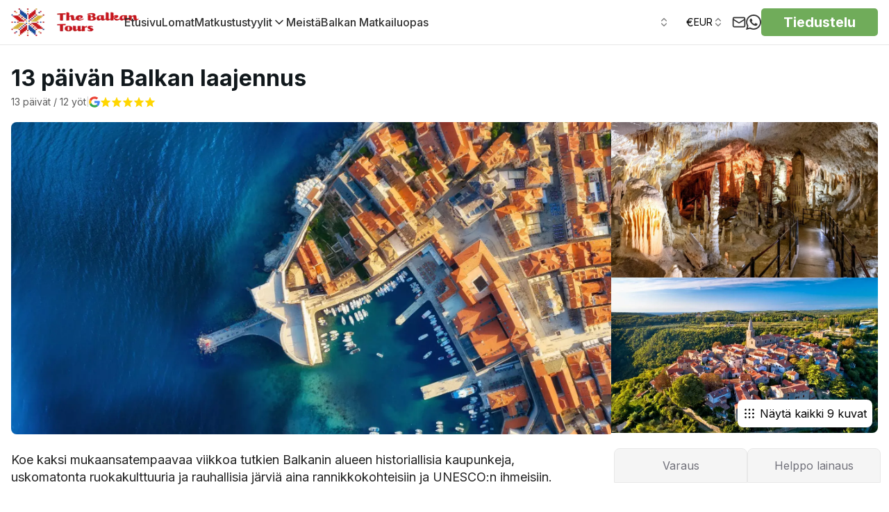

--- FILE ---
content_type: text/html; charset=utf-8
request_url: https://www.google.com/maps/d/embed?mid=1f9g8WXyAL7v2spS31rSIsS34W7km0eA&ehbc=2E312F
body_size: 8876
content:
<!DOCTYPE html><html itemscope itemtype="http://schema.org/WebSite"><head><script nonce="tYAbxDbFuyYXvTEXhaWXAQ">window['ppConfig'] = {productName: '06194a8f37177242d55a18e38c5a91c6', deleteIsEnforced:  false , sealIsEnforced:  false , heartbeatRate:  0.5 , periodicReportingRateMillis:  60000.0 , disableAllReporting:  false };(function(){'use strict';function k(a){var b=0;return function(){return b<a.length?{done:!1,value:a[b++]}:{done:!0}}}function l(a){var b=typeof Symbol!="undefined"&&Symbol.iterator&&a[Symbol.iterator];if(b)return b.call(a);if(typeof a.length=="number")return{next:k(a)};throw Error(String(a)+" is not an iterable or ArrayLike");}var m=typeof Object.defineProperties=="function"?Object.defineProperty:function(a,b,c){if(a==Array.prototype||a==Object.prototype)return a;a[b]=c.value;return a};
function n(a){a=["object"==typeof globalThis&&globalThis,a,"object"==typeof window&&window,"object"==typeof self&&self,"object"==typeof global&&global];for(var b=0;b<a.length;++b){var c=a[b];if(c&&c.Math==Math)return c}throw Error("Cannot find global object");}var p=n(this);function q(a,b){if(b)a:{var c=p;a=a.split(".");for(var d=0;d<a.length-1;d++){var e=a[d];if(!(e in c))break a;c=c[e]}a=a[a.length-1];d=c[a];b=b(d);b!=d&&b!=null&&m(c,a,{configurable:!0,writable:!0,value:b})}}
q("Object.is",function(a){return a?a:function(b,c){return b===c?b!==0||1/b===1/c:b!==b&&c!==c}});q("Array.prototype.includes",function(a){return a?a:function(b,c){var d=this;d instanceof String&&(d=String(d));var e=d.length;c=c||0;for(c<0&&(c=Math.max(c+e,0));c<e;c++){var f=d[c];if(f===b||Object.is(f,b))return!0}return!1}});
q("String.prototype.includes",function(a){return a?a:function(b,c){if(this==null)throw new TypeError("The 'this' value for String.prototype.includes must not be null or undefined");if(b instanceof RegExp)throw new TypeError("First argument to String.prototype.includes must not be a regular expression");return this.indexOf(b,c||0)!==-1}});function r(a,b,c){a("https://csp.withgoogle.com/csp/proto/"+encodeURIComponent(b),JSON.stringify(c))}function t(){var a;if((a=window.ppConfig)==null?0:a.disableAllReporting)return function(){};var b,c,d,e;return(e=(b=window)==null?void 0:(c=b.navigator)==null?void 0:(d=c.sendBeacon)==null?void 0:d.bind(navigator))!=null?e:u}function u(a,b){var c=new XMLHttpRequest;c.open("POST",a);c.send(b)}
function v(){var a=(w=Object.prototype)==null?void 0:w.__lookupGetter__("__proto__"),b=x,c=y;return function(){var d=a.call(this),e,f,g,h;r(c,b,{type:"ACCESS_GET",origin:(f=window.location.origin)!=null?f:"unknown",report:{className:(g=d==null?void 0:(e=d.constructor)==null?void 0:e.name)!=null?g:"unknown",stackTrace:(h=Error().stack)!=null?h:"unknown"}});return d}}
function z(){var a=(A=Object.prototype)==null?void 0:A.__lookupSetter__("__proto__"),b=x,c=y;return function(d){d=a.call(this,d);var e,f,g,h;r(c,b,{type:"ACCESS_SET",origin:(f=window.location.origin)!=null?f:"unknown",report:{className:(g=d==null?void 0:(e=d.constructor)==null?void 0:e.name)!=null?g:"unknown",stackTrace:(h=Error().stack)!=null?h:"unknown"}});return d}}function B(a,b){C(a.productName,b);setInterval(function(){C(a.productName,b)},a.periodicReportingRateMillis)}
var D="constructor __defineGetter__ __defineSetter__ hasOwnProperty __lookupGetter__ __lookupSetter__ isPrototypeOf propertyIsEnumerable toString valueOf __proto__ toLocaleString x_ngfn_x".split(" "),E=D.concat,F=navigator.userAgent.match(/Firefox\/([0-9]+)\./),G=(!F||F.length<2?0:Number(F[1])<75)?["toSource"]:[],H;if(G instanceof Array)H=G;else{for(var I=l(G),J,K=[];!(J=I.next()).done;)K.push(J.value);H=K}var L=E.call(D,H),M=[];
function C(a,b){for(var c=[],d=l(Object.getOwnPropertyNames(Object.prototype)),e=d.next();!e.done;e=d.next())e=e.value,L.includes(e)||M.includes(e)||c.push(e);e=Object.prototype;d=[];for(var f=0;f<c.length;f++){var g=c[f];d[f]={name:g,descriptor:Object.getOwnPropertyDescriptor(Object.prototype,g),type:typeof e[g]}}if(d.length!==0){c=l(d);for(e=c.next();!e.done;e=c.next())M.push(e.value.name);var h;r(b,a,{type:"SEAL",origin:(h=window.location.origin)!=null?h:"unknown",report:{blockers:d}})}};var N=Math.random(),O=t(),P=window.ppConfig;P&&(P.disableAllReporting||P.deleteIsEnforced&&P.sealIsEnforced||N<P.heartbeatRate&&r(O,P.productName,{origin:window.location.origin,type:"HEARTBEAT"}));var y=t(),Q=window.ppConfig;if(Q)if(Q.deleteIsEnforced)delete Object.prototype.__proto__;else if(!Q.disableAllReporting){var x=Q.productName;try{var w,A;Object.defineProperty(Object.prototype,"__proto__",{enumerable:!1,get:v(),set:z()})}catch(a){}}
(function(){var a=t(),b=window.ppConfig;b&&(b.sealIsEnforced?Object.seal(Object.prototype):b.disableAllReporting||(document.readyState!=="loading"?B(b,a):document.addEventListener("DOMContentLoaded",function(){B(b,a)})))})();}).call(this);
</script><title itemprop="name">13-Days Balkan Extended - Google My Maps</title><meta name="robots" content="noindex,nofollow"/><meta http-equiv="X-UA-Compatible" content="IE=edge,chrome=1"><meta name="viewport" content="initial-scale=1.0,minimum-scale=1.0,maximum-scale=1.0,user-scalable=0,width=device-width"/><meta name="description" itemprop="description" content="13-Days Balkan Extended"/><meta itemprop="url" content="https://www.google.com/maps/d/viewer?mid=1f9g8WXyAL7v2spS31rSIsS34W7km0eA"/><meta itemprop="image" content="https://www.google.com/maps/d/thumbnail?mid=1f9g8WXyAL7v2spS31rSIsS34W7km0eA"/><meta property="og:type" content="website"/><meta property="og:title" content="13-Days Balkan Extended - Google My Maps"/><meta property="og:description" content="13-Days Balkan Extended"/><meta property="og:url" content="https://www.google.com/maps/d/viewer?mid=1f9g8WXyAL7v2spS31rSIsS34W7km0eA"/><meta property="og:image" content="https://www.google.com/maps/d/thumbnail?mid=1f9g8WXyAL7v2spS31rSIsS34W7km0eA"/><meta property="og:site_name" content="Google My Maps"/><meta name="twitter:card" content="summary_large_image"/><meta name="twitter:title" content="13-Days Balkan Extended - Google My Maps"/><meta name="twitter:description" content="13-Days Balkan Extended"/><meta name="twitter:image:src" content="https://www.google.com/maps/d/thumbnail?mid=1f9g8WXyAL7v2spS31rSIsS34W7km0eA"/><link rel="stylesheet" id="gmeviewer-styles" href="https://www.gstatic.com/mapspro/_/ss/k=mapspro.gmeviewer.ZPef100W6CI.L.W.O/am=AAAE/d=0/rs=ABjfnFU-qGe8BTkBR_LzMLwzNczeEtSkkw" nonce="GyzN7SCAobXq0DPlAhyVYg"><link rel="stylesheet" href="https://fonts.googleapis.com/css?family=Roboto:300,400,500,700" nonce="GyzN7SCAobXq0DPlAhyVYg"><link rel="shortcut icon" href="//www.gstatic.com/mapspro/images/favicon-001.ico"><link rel="canonical" href="https://www.google.com/mymaps/viewer?mid=1f9g8WXyAL7v2spS31rSIsS34W7km0eA&amp;hl=en_US"></head><body jscontroller="O1VPAb" jsaction="click:cOuCgd;"><div class="c4YZDc HzV7m-b7CEbf SfQLQb-QClCJf-giiMnc SfQLQb-dIxMhd-bN97Pc-b3rLgd"><div class="jQhVs-haAclf"><div class="jQhVs-uMX1Ee-My5Dr-purZT-uDEFge"><div class="jQhVs-uMX1Ee-My5Dr-purZT-uDEFge-bN97Pc"><div class="jQhVs-uMX1Ee-My5Dr-purZT-uDEFge-Bz112c"></div><div class="jQhVs-uMX1Ee-My5Dr-purZT-uDEFge-fmcmS-haAclf"><div class="jQhVs-uMX1Ee-My5Dr-purZT-uDEFge-fmcmS">Open full screen to view more</div></div></div></div></div><div class="i4ewOd-haAclf"><div class="i4ewOd-UzWXSb" id="map-canvas"></div></div><div class="X3SwIb-haAclf NBDE7b-oxvKad"><div class="X3SwIb-i8xkGf"></div></div><div class="Te60Vd-ZMv3u dIxMhd-bN97Pc-b3rLgd"><div class="dIxMhd-bN97Pc-Tswv1b-Bz112c"></div><div class="dIxMhd-bN97Pc-b3rLgd-fmcmS">This map was created by a user. <a href="//support.google.com/mymaps/answer/3024454?hl=en&amp;amp;ref_topic=3188329" target="_blank">Learn how to create your own.</a></div><div class="dIxMhd-bN97Pc-b3rLgd-TvD9Pc" title="Close"></div></div><script nonce="tYAbxDbFuyYXvTEXhaWXAQ">this.gbar_=this.gbar_||{};(function(_){var window=this;
try{
_.Fd=function(a,b,c){if(!a.j)if(c instanceof Array)for(var d of c)_.Fd(a,b,d);else{d=(0,_.y)(a.C,a,b);const e=a.v+c;a.v++;b.dataset.eqid=e;a.B[e]=d;b&&b.addEventListener?b.addEventListener(c,d,!1):b&&b.attachEvent?b.attachEvent("on"+c,d):a.o.log(Error("t`"+b))}};
}catch(e){_._DumpException(e)}
try{
var Gd=document.querySelector(".gb_J .gb_B"),Hd=document.querySelector("#gb.gb_ad");Gd&&!Hd&&_.Fd(_.od,Gd,"click");
}catch(e){_._DumpException(e)}
try{
_.qh=function(a){if(a.v)return a.v;for(const b in a.i)if(a.i[b].ka()&&a.i[b].B())return a.i[b];return null};_.rh=function(a,b){a.i[b.J()]=b};var sh=new class extends _.N{constructor(){var a=_.$c;super();this.B=a;this.v=null;this.o={};this.C={};this.i={};this.j=null}A(a){this.i[a]&&(_.qh(this)&&_.qh(this).J()==a||this.i[a].P(!0))}Ua(a){this.j=a;for(const b in this.i)this.i[b].ka()&&this.i[b].Ua(a)}oc(a){return a in this.i?this.i[a]:null}};_.rd("dd",sh);
}catch(e){_._DumpException(e)}
try{
_.Ji=function(a,b){return _.H(a,36,b)};
}catch(e){_._DumpException(e)}
try{
var Ki=document.querySelector(".gb_z .gb_B"),Li=document.querySelector("#gb.gb_ad");Ki&&!Li&&_.Fd(_.od,Ki,"click");
}catch(e){_._DumpException(e)}
})(this.gbar_);
// Google Inc.
</script><script nonce="tYAbxDbFuyYXvTEXhaWXAQ">
  function _DumpException(e) {
    if (window.console) {
      window.console.error(e.stack);
    }
  }
  var _pageData = "[[1,null,null,null,null,null,null,null,null,null,\"at\",\"\",\"\",1768939143564,\"\",\"en_US\",false,[],\"https://www.google.com/maps/d/viewer?mid\\u003d1f9g8WXyAL7v2spS31rSIsS34W7km0eA\",\"https://www.google.com/maps/d/embed?mid\\u003d1f9g8WXyAL7v2spS31rSIsS34W7km0eA\\u0026ehbc\\u003d2E312F\",\"https://www.google.com/maps/d/edit?mid\\u003d1f9g8WXyAL7v2spS31rSIsS34W7km0eA\",\"https://www.google.com/maps/d/thumbnail?mid\\u003d1f9g8WXyAL7v2spS31rSIsS34W7km0eA\",null,null,true,\"https://www.google.com/maps/d/print?mid\\u003d1f9g8WXyAL7v2spS31rSIsS34W7km0eA\",\"https://www.google.com/maps/d/pdf?mid\\u003d1f9g8WXyAL7v2spS31rSIsS34W7km0eA\",\"https://www.google.com/maps/d/viewer?mid\\u003d1f9g8WXyAL7v2spS31rSIsS34W7km0eA\",null,false,\"/maps/d\",\"maps/sharing\",\"//www.google.com/intl/en_US/help/terms_maps.html\",true,\"https://docs.google.com/picker\",null,false,null,[[[\"//www.gstatic.com/mapspro/images/google-my-maps-logo-regular-001.png\",143,25],[\"//www.gstatic.com/mapspro/images/google-my-maps-logo-regular-2x-001.png\",286,50]],[[\"//www.gstatic.com/mapspro/images/google-my-maps-logo-small-001.png\",113,20],[\"//www.gstatic.com/mapspro/images/google-my-maps-logo-small-2x-001.png\",226,40]]],1,\"https://www.gstatic.com/mapspro/_/js/k\\u003dmapspro.gmeviewer.en_US.knJKv4m5-eY.O/am\\u003dAAAE/d\\u003d0/rs\\u003dABjfnFWJ7eYXBrZ1WlLyBY6MwF9-imcrgg/m\\u003dgmeviewer_base\",null,null,true,null,\"US\",null,null,null,null,null,null,true],[\"mf.map\",\"1f9g8WXyAL7v2spS31rSIsS34W7km0eA\",\"13-Days Balkan Extended\",null,[13.5908455,46.3683266,20.46123,42.65066059999999],[13.5908455,46.3683266,20.46123,42.65066059999999],[[null,\"bQjM0Cdxoso\",\"Untitled layer\",\"\",[[[\"https://mt.googleapis.com/vt/icon/name\\u003dicons/onion/SHARED-mymaps-pin-container-bg_4x.png,icons/onion/SHARED-mymaps-pin-container_4x.png,icons/onion/1899-blank-shape_pin_4x.png\\u0026highlight\\u003dff000000,0F9D58\\u0026scale\\u003d2.0\"],null,1,1,[[null,[44.8125449,20.46123]],\"0\",null,\"bQjM0Cdxoso\",[44.8125449,20.46123],[0,-128],\"51C31D58B9AD9B4D\"],[[\"Belgrade\"]]],[[\"https://mt.googleapis.com/vt/icon/name\\u003dicons/onion/1491-wht-line-blank.png\\u0026filter\\u003dff424242\"],null,1,1,[[[14.505751500000002,46.0569465,20.46123,44.8125449]],\"0\",null,\"bQjM0Cdxoso\",[45.8378712,15.2355191],[0,0],\"51C3219622BA506B\"],[[\"Belgrade - Zagreb - Ljubljana\"]]],[[\"https://mt.googleapis.com/vt/icon/name\\u003dicons/onion/SHARED-mymaps-container-bg_4x.png,icons/onion/SHARED-mymaps-container_4x.png,icons/onion/1535-camera-photo_4x.png\\u0026highlight\\u003dff000000,0288D1\\u0026scale\\u003d2.0\"],null,1,1,[[null,[45.8150108,15.981919000000001]],\"0\",null,\"bQjM0Cdxoso\",[45.8150108,15.981919],[0,0],\"51C31D868BF8A2DD\"],[[\"Zagreb\"]]],[[\"https://mt.googleapis.com/vt/icon/name\\u003dicons/onion/SHARED-mymaps-container-bg_4x.png,icons/onion/SHARED-mymaps-container_4x.png,icons/onion/1535-camera-photo_4x.png\\u0026highlight\\u003dff000000,0288D1\\u0026scale\\u003d2.0\"],null,1,1,[[null,[45.8378712,15.2355191]],\"0\",null,\"bQjM0Cdxoso\",[45.8378712,15.2355191],[0,0],\"51C31DEFC27D41FC\"],[[\"Otočec\"]]],[[\"https://mt.googleapis.com/vt/icon/name\\u003dicons/onion/SHARED-mymaps-container-bg_4x.png,icons/onion/SHARED-mymaps-container_4x.png,icons/onion/1602-hotel-bed_4x.png\\u0026highlight\\u003dff000000,0288D1\\u0026scale\\u003d2.0\"],null,1,1,[[null,[46.0569465,14.505751500000002]],\"0\",null,\"bQjM0Cdxoso\",[46.0569465,14.5057515],[0,0],\"51C31E39B464B9A0\"],[[\"Ljubljana\"]]],[[\"https://mt.googleapis.com/vt/icon/name\\u003dicons/onion/1491-wht-line-blank.png\\u0026filter\\u003dff424242\"],null,1,1,[[[14.114579800000001,46.3683266,14.505751500000002,46.0569465]],\"0\",null,\"bQjM0Cdxoso\",[46.3683266,14.1145798],[0,0],\"51C32231EC0903AA\"],[[\"Day Trip to Bled\"]]],[[\"https://mt.googleapis.com/vt/icon/name\\u003dicons/onion/SHARED-mymaps-container-bg_4x.png,icons/onion/SHARED-mymaps-container_4x.png,icons/onion/1535-camera-photo_4x.png\\u0026highlight\\u003dff000000,0288D1\\u0026scale\\u003d2.0\"],null,1,1,[[null,[46.3683266,14.114579800000001]],\"0\",null,\"bQjM0Cdxoso\",[46.3683266,14.1145798],[0,0],\"51C31E6C7C05EF4F\"],[[\"Bled\"]]],[[\"https://mt.googleapis.com/vt/icon/name\\u003dicons/onion/1491-wht-line-blank.png\\u0026filter\\u003dff424242\"],null,1,1,[[[13.5908455,46.0569465,14.505751500000002,45.5142898]],\"0\",null,\"bQjM0Cdxoso\",[45.7830298,14.2038417],[0,0],\"51C32294BD342CAB\"],[[\"Ljubljana - Postojna - Portorož\"]]],[[\"https://mt.googleapis.com/vt/icon/name\\u003dicons/onion/SHARED-mymaps-container-bg_4x.png,icons/onion/SHARED-mymaps-container_4x.png,icons/onion/1535-camera-photo_4x.png\\u0026highlight\\u003dff000000,0288D1\\u0026scale\\u003d2.0\"],null,1,1,[[null,[45.7830298,14.2038417]],\"0\",null,\"bQjM0Cdxoso\",[45.7830298,14.2038417],[0,0],\"51C31E936BACA3A1\"],[[\"Postojna Cave\"]]],[[\"https://mt.googleapis.com/vt/icon/name\\u003dicons/onion/SHARED-mymaps-container-bg_4x.png,icons/onion/SHARED-mymaps-container_4x.png,icons/onion/1602-hotel-bed_4x.png\\u0026highlight\\u003dff000000,0288D1\\u0026scale\\u003d2.0\"],null,1,1,[[null,[45.5142898,13.5908455]],\"0\",null,\"bQjM0Cdxoso\",[45.5142898,13.5908455],[0,0],\"51C31EF89A1069EF\"],[[\"Portorož\"]]],[[\"https://mt.googleapis.com/vt/icon/name\\u003dicons/onion/1491-wht-line-blank.png\\u0026filter\\u003dff424242\"],null,1,1,[[[13.5908455,45.5142898,13.8278605,45.2268187]],\"0\",null,\"bQjM0Cdxoso\",[45.3359506,13.8278605],[0,0],\"51C322FEED94CA59\"],[[\"Portorož - Grožnjan - Motovun - Poreč\"]]],[[\"https://mt.googleapis.com/vt/icon/name\\u003dicons/onion/SHARED-mymaps-container-bg_4x.png,icons/onion/SHARED-mymaps-container_4x.png,icons/onion/1535-camera-photo_4x.png\\u0026highlight\\u003dff000000,0288D1\\u0026scale\\u003d2.0\"],null,1,1,[[null,[45.3796024,13.7226113]],\"0\",null,\"bQjM0Cdxoso\",[45.3796024,13.7226113],[0,0],\"51C31F254126E4E6\"],[[\"Grožnjan\"]]],[[\"https://mt.googleapis.com/vt/icon/name\\u003dicons/onion/SHARED-mymaps-container-bg_4x.png,icons/onion/SHARED-mymaps-container_4x.png,icons/onion/1535-camera-photo_4x.png\\u0026highlight\\u003dff000000,0288D1\\u0026scale\\u003d2.0\"],null,1,1,[[null,[45.3359506,13.8278605]],\"0\",null,\"bQjM0Cdxoso\",[45.3359506,13.8278605],[0,0],\"51C31F40A84C6655\"],[[\"Motovun\"]]],[[\"https://mt.googleapis.com/vt/icon/name\\u003dicons/onion/SHARED-mymaps-container-bg_4x.png,icons/onion/SHARED-mymaps-container_4x.png,icons/onion/1602-hotel-bed_4x.png\\u0026highlight\\u003dff000000,0288D1\\u0026scale\\u003d2.0\"],null,1,1,[[null,[45.2268187,13.5944023]],\"0\",null,\"bQjM0Cdxoso\",[45.2268187,13.5944023],[0,0],\"51C31F68B21FB91D\"],[[\"Poreč\"]]],[[\"https://mt.googleapis.com/vt/icon/name\\u003dicons/onion/1492-wht-polygon-blank.png\\u0026filter\\u003dff424242\"],null,1,1,[[[13.5944023,45.2268187,13.8495788,44.8666232]],\"0\",null,\"bQjM0Cdxoso\",[45.058256743906945,13.694508263901266],[0,0],\"51C3237E440741D8\"],[[\"Poreč - Rovinj - Pula - Poreč\"]]],[[\"https://mt.googleapis.com/vt/icon/name\\u003dicons/onion/SHARED-mymaps-container-bg_4x.png,icons/onion/SHARED-mymaps-container_4x.png,icons/onion/1535-camera-photo_4x.png\\u0026highlight\\u003dff000000,0288D1\\u0026scale\\u003d2.0\"],null,1,1,[[null,[45.0811661,13.638706700000002]],\"0\",null,\"bQjM0Cdxoso\",[45.0811661,13.6387067],[0,0],\"51C31F9CCA4A2809\"],[[\"Rovinj\"]]],[[\"https://mt.googleapis.com/vt/icon/name\\u003dicons/onion/SHARED-mymaps-container-bg_4x.png,icons/onion/SHARED-mymaps-container_4x.png,icons/onion/1535-camera-photo_4x.png\\u0026highlight\\u003dff000000,0288D1\\u0026scale\\u003d2.0\"],null,1,1,[[null,[44.8666232,13.8495788]],\"0\",null,\"bQjM0Cdxoso\",[44.8666232,13.8495788],[0,0],\"51C31FD52FB67734\"],[[\"Pula\"]]],[[\"https://mt.googleapis.com/vt/icon/name\\u003dicons/onion/1491-wht-line-blank.png\\u0026filter\\u003dff424242\"],null,1,1,[[[13.5944023,45.3348773,15.582011900000001,44.8653966]],\"0\",null,\"bQjM0Cdxoso\",[45.3348773,14.4698387],[0,0],\"51C3244DB22E9883\"],[[\"Poreč - Plitvice Lakes National Park\"]]],[[\"https://mt.googleapis.com/vt/icon/name\\u003dicons/onion/SHARED-mymaps-container-bg_4x.png,icons/onion/SHARED-mymaps-container_4x.png,icons/onion/1602-hotel-bed_4x.png\\u0026highlight\\u003dff000000,0288D1\\u0026scale\\u003d2.0\"],null,1,1,[[null,[44.86539659999999,15.582011900000001]],\"0\",null,\"bQjM0Cdxoso\",[44.86539659999999,15.5820119],[0,0],\"51C320081468DFFE\"],[[\"Plitvice Lakes National Park\"]]],[[\"https://mt.googleapis.com/vt/icon/name\\u003dicons/onion/1491-wht-line-blank.png\\u0026filter\\u003dff424242\"],null,1,1,[[[15.582011900000001,44.8653966,16.4435148,43.5147118]],\"0\",null,\"bQjM0Cdxoso\",[43.516387,16.2501894],[0,0],\"51C324D85BA674D0\"],[[\"Plitvice - Trogir - Split\"]]],[[\"https://mt.googleapis.com/vt/icon/name\\u003dicons/onion/SHARED-mymaps-container-bg_4x.png,icons/onion/SHARED-mymaps-container_4x.png,icons/onion/1535-camera-photo_4x.png\\u0026highlight\\u003dff000000,0288D1\\u0026scale\\u003d2.0\"],null,1,1,[[null,[43.516386999999995,16.2501894]],\"0\",null,\"bQjM0Cdxoso\",[43.51638699999999,16.2501894],[0,0],\"51C320526141034B\"],[[\"Trogir\"]]],[[\"https://mt.googleapis.com/vt/icon/name\\u003dicons/onion/1491-wht-line-blank.png\\u0026filter\\u003dff424242\"],null,1,1,[[[16.4435148,43.5147118,16.4439695,43.1702146]],\"0\",null,\"bQjM0Cdxoso\",[43.1702146,16.4439695],[0,0],\"51C325235BFAC1F4\"],[[\"Hvar Day Trip\"]]],[[\"https://mt.googleapis.com/vt/icon/name\\u003dicons/onion/SHARED-mymaps-container-bg_4x.png,icons/onion/SHARED-mymaps-container_4x.png,icons/onion/1535-camera-photo_4x.png\\u0026highlight\\u003dff000000,0288D1\\u0026scale\\u003d2.0\"],null,1,1,[[null,[43.1702146,16.4439695]],\"0\",null,\"bQjM0Cdxoso\",[43.1702146,16.4439695],[0,0],\"51C3209E12D4D0B3\"],[[\"Hvar\"]]],[[\"https://mt.googleapis.com/vt/icon/name\\u003dicons/onion/SHARED-mymaps-container-bg_4x.png,icons/onion/SHARED-mymaps-container_4x.png,icons/onion/1602-hotel-bed_4x.png\\u0026highlight\\u003dff000000,0288D1\\u0026scale\\u003d2.0\"],null,1,1,[[null,[43.5147118,16.4435148]],\"0\",null,\"bQjM0Cdxoso\",[43.5147118,16.4435148],[0,0],\"51C3207EE2303F10\"],[[\"Split\"]]],[[\"https://mt.googleapis.com/vt/icon/name\\u003dicons/onion/SHARED-mymaps-container-bg_4x.png,icons/onion/SHARED-mymaps-container_4x.png,icons/onion/1535-camera-photo_4x.png\\u0026highlight\\u003dff000000,0288D1\\u0026scale\\u003d2.0\"],null,1,1,[[null,[42.8386685,17.6963235]],\"0\",null,\"bQjM0Cdxoso\",[42.8386685,17.6963235],[0,0],\"51C328031918BC36\"],[[\"Ston\"]]],[[\"https://mt.googleapis.com/vt/icon/name\\u003dicons/onion/SHARED-mymaps-pin-container-bg_4x.png,icons/onion/SHARED-mymaps-pin-container_4x.png,icons/onion/1899-blank-shape_pin_4x.png\\u0026highlight\\u003dff000000,E65100\\u0026scale\\u003d2.0\"],null,1,1,[[null,[42.65066059999999,18.0944238]],\"0\",null,\"bQjM0Cdxoso\",[42.65066059999999,18.0944238],[0,-128],\"51C3281F903915C3\"],[[\"Dubrovnik\"]]],[[\"https://mt.googleapis.com/vt/icon/name\\u003dicons/onion/1491-wht-line-blank.png\\u0026filter\\u003dff424242\"],null,1,1,[[[16.4435148,43.5147118,18.0944238,42.6506606]],\"0\",null,\"bQjM0Cdxoso\",[42.8386685,17.6963235],[0,0],\"51C328805FF34BB2\"],[[\"Split - Ston - Dubrovnik\"]]]],null,null,true,null,null,null,null,[[\"bQjM0Cdxoso\",1,null,null,null,\"https://www.google.com/maps/d/kml?mid\\u003d1f9g8WXyAL7v2spS31rSIsS34W7km0eA\\u0026resourcekey\\u0026lid\\u003dbQjM0Cdxoso\",null,null,null,null,null,2,null,[[[\"51C31D58B9AD9B4D\",[[[44.8125449,20.46123]]],null,null,0,[[\"name\",[\"Belgrade\"],1],null,null,null,[null,\"ChIJvT-116N6WkcR5H4X8lxkuB0\",true]],null,0],[\"51C3219622BA506B\",null,[[[[[44.8125449,20.46123]],[[45.8150108,15.981919]],[[45.8378712,15.2355191]],[[46.0569465,14.5057515]]]]],null,1,[[\"name\",[\"Belgrade - Zagreb - Ljubljana\"],1]],null,1],[\"51C31D868BF8A2DD\",[[[45.8150108,15.981919]]],null,null,2,[[\"name\",[\"Zagreb\"],1],null,null,null,[null,\"ChIJOcwCyZLWZUcRisL7KJYkRTo\",true]],null,2],[\"51C31DEFC27D41FC\",[[[45.8378712,15.2355191]]],null,null,2,[[\"name\",[\"Otočec\"],1],null,null,null,[null,\"ChIJ99_wYYqqZUcR1yEZEOLAdlE\",true]],null,3],[\"51C31E39B464B9A0\",[[[46.0569465,14.5057515]]],null,null,3,[[\"name\",[\"Ljubljana\"],1],null,null,null,[null,\"ChIJ0YaYlvUxZUcRIOw_ghz4AAQ\",true]],null,4],[\"51C32231EC0903AA\",null,[[[[[46.0569465,14.5057515]],[[46.3683266,14.1145798]]]]],null,4,[[\"name\",[\"Day Trip to Bled\"],1]],null,5],[\"51C31E6C7C05EF4F\",[[[46.3683266,14.1145798]]],null,null,2,[[\"name\",[\"Bled\"],1],null,null,null,[null,\"ChIJYZkT1x2OekcRUOw_ghz4AAQ\",true]],null,6],[\"51C32294BD342CAB\",null,[[[[[46.0569465,14.5057515]],[[45.7830298,14.2038417]],[[45.5142898,13.5908455]]]]],null,5,[[\"name\",[\"Ljubljana - Postojna - Portorož\"],1]],null,7],[\"51C31E936BACA3A1\",[[[45.7830298,14.2038417]]],null,null,2,[[\"name\",[\"Postojna Cave\"],1],null,null,null,[null,\"ChIJK4twzeExe0cRvgIt-_8gR40\",true]],null,8],[\"51C31EF89A1069EF\",[[[45.5142898,13.5908455]]],null,null,3,[[\"name\",[\"Portorož\"],1],null,null,null,[null,\"ChIJK8HnHitle0cR8COszh74AAo\",true]],null,9],[\"51C322FEED94CA59\",null,[[[[[45.5142898,13.5908455]],[[45.3796024,13.7226113]],[[45.3359506,13.8278605]],[[45.2268187,13.5944023]]]]],null,1,[[\"name\",[\"Portorož - Grožnjan - Motovun - Poreč\"],1]],null,10],[\"51C31F254126E4E6\",[[[45.3796024,13.7226113]]],null,null,2,[[\"name\",[\"Grožnjan\"],1],null,null,null,[null,\"ChIJOwGOKvlfe0cRt7vc0I8zicQ\",true]],null,11],[\"51C31F40A84C6655\",[[[45.3359506,13.8278605]]],null,null,2,[[\"name\",[\"Motovun\"],1],null,null,null,[null,\"ChIJg3pcFBinfEcRYNVHUheVdWc\",true]],null,12],[\"51C31F68B21FB91D\",[[[45.2268187,13.5944023]]],null,null,3,[[\"name\",[\"Poreč\"],1],null,null,null,[null,\"ChIJKZCHlJyXfEcRvar-h7XlqQc\",true]],null,13],[\"51C3237E440741D8\",null,null,[[[[[[[45.2268187,13.5944023]],[[45.0811661,13.6387067]],[[44.8666232,13.8495788]]]]]]],6,[[\"name\",[\"Poreč - Rovinj - Pula - Poreč\"],1]],null,14],[\"51C31F9CCA4A2809\",[[[45.0811661,13.6387067]]],null,null,2,[[\"name\",[\"Rovinj\"],1],null,null,null,[null,\"ChIJ_4ZcTWO_fEcRU66YxWGfxv8\",true]],null,15],[\"51C31FD52FB67734\",[[[44.8666232,13.8495788]]],null,null,2,[[\"name\",[\"Pula\"],1],null,null,null,[null,\"ChIJbXszCd7SfEcRDVhOezpKMnI\",true]],null,16],[\"51C3244DB22E9883\",null,[[[[[45.2268187,13.5944023]],[[45.3348773,14.4698387]],[[44.8653966,15.5820119]]]]],null,7,[[\"name\",[\"Poreč - Plitvice Lakes National Park\"],1]],null,17],[\"51C320081468DFFE\",[[[44.86539659999999,15.5820119]]],null,null,3,[[\"name\",[\"Plitvice Lakes National Park\"],1],null,null,null,[null,\"ChIJPQ_Z_mxeYUcRcF6aN_iPGgU\",true]],null,18],[\"51C324D85BA674D0\",null,[[[[[44.8653966,15.5820119]],[[43.516387,16.2501894]],[[43.5147118,16.4435148]]]]],null,8,[[\"name\",[\"Plitvice - Trogir - Split\"],1]],null,19],[\"51C320526141034B\",[[[43.51638699999999,16.2501894]]],null,null,2,[[\"name\",[\"Trogir\"],1],null,null,null,[null,\"ChIJ90LdkwlCNRMRql2bAEt1lYM\",true]],null,20],[\"51C325235BFAC1F4\",null,[[[[[43.5147118,16.4435148]],[[43.1702146,16.4439695]]]]],null,1,[[\"name\",[\"Hvar Day Trip\"],1]],null,21],[\"51C3209E12D4D0B3\",[[[43.1702146,16.4439695]]],null,null,2,[[\"name\",[\"Hvar\"],1],null,null,null,[null,\"ChIJLWVLkreJShMR5it2KcNfF_c\",true]],null,22],[\"51C3207EE2303F10\",[[[43.5147118,16.4435148]]],null,null,9,[[\"name\",[\"Split\"],1],null,null,null,[null,\"ChIJF_W8a_xdNRMRmJ-0MfaPeaE\",true]],null,23],[\"51C328031918BC36\",[[[42.8386685,17.6963235]]],null,null,2,[[\"name\",[\"Ston\"],1],null,null,null,[null,\"ChIJ4XN12r6XSxMRPaCcCkQvZZY\",true]],null,24],[\"51C3281F903915C3\",[[[42.65066059999999,18.0944238]]],null,null,10,[[\"name\",[\"Dubrovnik\"],1],null,null,null,[null,\"ChIJfeg1CKKLSxMRANUrhlCtAAQ\",true]],null,25],[\"51C328805FF34BB2\",null,[[[[[43.5147118,16.4435148]],[[42.8386685,17.6963235]],[[42.6506606,18.0944238]]]]],null,11,[[\"name\",[\"Split - Ston - Dubrovnik\"],1]],null,26]],[[[\"https://mt.googleapis.com/vt/icon/name\\u003dicons/onion/SHARED-mymaps-pin-container-bg_4x.png,icons/onion/SHARED-mymaps-pin-container_4x.png,icons/onion/1899-blank-shape_pin_4x.png\\u0026highlight\\u003dff000000,0F9D58\\u0026scale\\u003d2.0\",[32,64]],[[\"0F9D58\",1],1200],[[\"0F9D58\",0.30196078431372547],[\"0F9D58\",1],1200]],[[\"https://mt.googleapis.com/vt/icon/name\\u003dicons/onion/SHARED-mymaps-pin-container-bg_4x.png,icons/onion/SHARED-mymaps-pin-container_4x.png,icons/onion/1899-blank-shape_pin_4x.png\\u0026highlight\\u003dff000000,424242\\u0026scale\\u003d2.0\",[32,64]],[[\"424242\",1],3131],[[\"424242\",0.30196078431372547],[\"424242\",1],1200]],[[\"https://mt.googleapis.com/vt/icon/name\\u003dicons/onion/SHARED-mymaps-container-bg_4x.png,icons/onion/SHARED-mymaps-container_4x.png,icons/onion/1535-camera-photo_4x.png\\u0026highlight\\u003dff000000,0288D1\\u0026scale\\u003d2.0\"],[[\"000000\",1],1200],[[\"000000\",0.30196078431372547],[\"000000\",1],1200]],[[\"https://mt.googleapis.com/vt/icon/name\\u003dicons/onion/SHARED-mymaps-container-bg_4x.png,icons/onion/SHARED-mymaps-container_4x.png,icons/onion/1602-hotel-bed_4x.png\\u0026highlight\\u003dff000000,0288D1\\u0026scale\\u003d2.0\"],[[\"000000\",1],1200],[[\"000000\",0.30196078431372547],[\"000000\",1],1200]],[[\"https://mt.googleapis.com/vt/icon/name\\u003dicons/onion/SHARED-mymaps-pin-container-bg_4x.png,icons/onion/SHARED-mymaps-pin-container_4x.png,icons/onion/1899-blank-shape_pin_4x.png\\u0026highlight\\u003dff000000,424242\\u0026scale\\u003d2.0\",[32,64]],[[\"424242\",1],2938],[[\"424242\",0.30196078431372547],[\"424242\",1],1200]],[[\"https://mt.googleapis.com/vt/icon/name\\u003dicons/onion/SHARED-mymaps-pin-container-bg_4x.png,icons/onion/SHARED-mymaps-pin-container_4x.png,icons/onion/1899-blank-shape_pin_4x.png\\u0026highlight\\u003dff000000,424242\\u0026scale\\u003d2.0\",[32,64]],[[\"424242\",1],3713],[[\"424242\",0.30196078431372547],[\"424242\",1],1200]],[[\"https://mt.googleapis.com/vt/icon/name\\u003dicons/onion/SHARED-mymaps-pin-container-bg_4x.png,icons/onion/SHARED-mymaps-pin-container_4x.png,icons/onion/1899-blank-shape_pin_4x.png\\u0026highlight\\u003dff000000,424242\\u0026scale\\u003d2.0\",[32,64]],[[\"424242\",1],1200],[[\"424242\",0],[\"424242\",1],2901]],[[\"https://mt.googleapis.com/vt/icon/name\\u003dicons/onion/SHARED-mymaps-pin-container-bg_4x.png,icons/onion/SHARED-mymaps-pin-container_4x.png,icons/onion/1899-blank-shape_pin_4x.png\\u0026highlight\\u003dff000000,424242\\u0026scale\\u003d2.0\",[32,64]],[[\"424242\",1],3325],[[\"424242\",0.30196078431372547],[\"424242\",1],1200]],[[\"https://mt.googleapis.com/vt/icon/name\\u003dicons/onion/SHARED-mymaps-pin-container-bg_4x.png,icons/onion/SHARED-mymaps-pin-container_4x.png,icons/onion/1899-blank-shape_pin_4x.png\\u0026highlight\\u003dff000000,424242\\u0026scale\\u003d2.0\",[32,64]],[[\"424242\",1],4100],[[\"424242\",0.30196078431372547],[\"424242\",1],1200]],[[\"https://mt.googleapis.com/vt/icon/name\\u003dicons/onion/SHARED-mymaps-container-bg_4x.png,icons/onion/SHARED-mymaps-container_4x.png,icons/onion/1602-hotel-bed_4x.png\\u0026highlight\\u003dff000000,0288D1\\u0026scale\\u003d2.0\"],[[\"0288D1\",1],1200],[[\"0288D1\",0.30196078431372547],[\"0288D1\",1],1200]],[[\"https://mt.googleapis.com/vt/icon/name\\u003dicons/onion/SHARED-mymaps-pin-container-bg_4x.png,icons/onion/SHARED-mymaps-pin-container_4x.png,icons/onion/1899-blank-shape_pin_4x.png\\u0026highlight\\u003dff000000,E65100\\u0026scale\\u003d2.0\",[32,64]],[[\"E65100\",1],1200],[[\"E65100\",0.30196078431372547],[\"E65100\",1],1200]],[[\"https://mt.googleapis.com/vt/icon/name\\u003dicons/onion/SHARED-mymaps-pin-container-bg_4x.png,icons/onion/SHARED-mymaps-pin-container_4x.png,icons/onion/1899-blank-shape_pin_4x.png\\u0026highlight\\u003dff000000,424242\\u0026scale\\u003d2.0\",[32,64]],[[\"424242\",1],2744],[[\"424242\",0.30196078431372547],[\"424242\",1],1200]]]]]],null,null,null,null,null,1]],[2],null,null,\"mapspro_in_drive\",\"1f9g8WXyAL7v2spS31rSIsS34W7km0eA\",\"https://drive.google.com/abuse?id\\u003d1f9g8WXyAL7v2spS31rSIsS34W7km0eA\",true,false,false,\"\",2,false,\"https://www.google.com/maps/d/kml?mid\\u003d1f9g8WXyAL7v2spS31rSIsS34W7km0eA\\u0026resourcekey\",1561,false,false,\"\",true,\"\",true,[\"World Discovery\",\"https://lh3.googleusercontent.com/a-/ALV-UjXOlk9ZqBDU-1Xf11gaQr2OzcsiYMvfF6HGNQ3wezyBUcL9MA4\"],[null,null,[1733825802,333680001],[1758719104,891000000]],false,\"https://support.google.com/legal/troubleshooter/1114905#ts\\u003d9723198%2C1115689\"]]";</script><script type="text/javascript" src="//maps.googleapis.com/maps/api/js?v=3.61&client=google-maps-pro&language=en_US&region=US&libraries=places,visualization,geometry,search" nonce="tYAbxDbFuyYXvTEXhaWXAQ"></script><script id="base-js" src="https://www.gstatic.com/mapspro/_/js/k=mapspro.gmeviewer.en_US.knJKv4m5-eY.O/am=AAAE/d=0/rs=ABjfnFWJ7eYXBrZ1WlLyBY6MwF9-imcrgg/m=gmeviewer_base" nonce="tYAbxDbFuyYXvTEXhaWXAQ"></script><script nonce="tYAbxDbFuyYXvTEXhaWXAQ">_startApp();</script></div><div ng-non-bindable=""><div class="gb_L">Google apps</div></div><script nonce="tYAbxDbFuyYXvTEXhaWXAQ">this.gbar_=this.gbar_||{};(function(_){var window=this;
try{
var Od;Od=class extends _.sd{};_.Pd=function(a,b){if(b in a.i)return a.i[b];throw new Od;};_.Qd=function(a){return _.Pd(_.pd.i(),a)};
}catch(e){_._DumpException(e)}
try{
/*

 Copyright Google LLC
 SPDX-License-Identifier: Apache-2.0
*/
var Td;_.Rd=function(a){const b=a.length;if(b>0){const c=Array(b);for(let d=0;d<b;d++)c[d]=a[d];return c}return[]};Td=function(a){return new _.Sd(b=>b.substr(0,a.length+1).toLowerCase()===a+":")};_.Ud=globalThis.trustedTypes;_.Vd=class{constructor(a){this.i=a}toString(){return this.i}};_.Wd=new _.Vd("about:invalid#zClosurez");_.Sd=class{constructor(a){this.Wh=a}};_.Xd=[Td("data"),Td("http"),Td("https"),Td("mailto"),Td("ftp"),new _.Sd(a=>/^[^:]*([/?#]|$)/.test(a))];_.Yd=class{constructor(a){this.i=a}toString(){return this.i+""}};_.Zd=new _.Yd(_.Ud?_.Ud.emptyHTML:"");
}catch(e){_._DumpException(e)}
try{
var de,pe,se,ce,ee,je;_.$d=function(a){return a==null?a:(0,_.Na)(a)?a|0:void 0};_.ae=function(a){if(a==null)return a;if(typeof a==="string"&&a)a=+a;else if(typeof a!=="number")return;return(0,_.Na)(a)?a|0:void 0};_.be=function(a,b){return a.lastIndexOf(b,0)==0};de=function(){let a=null;if(!ce)return a;try{const b=c=>c;a=ce.createPolicy("ogb-qtm#html",{createHTML:b,createScript:b,createScriptURL:b})}catch(b){}return a};_.fe=function(){ee===void 0&&(ee=de());return ee};
_.he=function(a){const b=_.fe();a=b?b.createScriptURL(a):a;return new _.ge(a)};_.ie=function(a){if(a instanceof _.ge)return a.i;throw Error("x");};_.ke=function(a){if(je.test(a))return a};_.le=function(a){if(a instanceof _.Vd)if(a instanceof _.Vd)a=a.i;else throw Error("x");else a=_.ke(a);return a};_.me=function(a,b=document){let c;const d=(c=b.querySelector)==null?void 0:c.call(b,`${a}[nonce]`);return d==null?"":d.nonce||d.getAttribute("nonce")||""};
_.ne=function(a,b,c,d){return _.$d(_.Pc(a,b,c,d))};_.R=function(a,b,c){return _.Ma(_.Pc(a,b,c,_.Oc))};_.oe=function(a,b){return _.ae(_.Pc(a,b,void 0,_.Oc))};pe=class extends _.M{constructor(a){super(a)}Yb(a){return _.K(this,24,a)}};_.qe=function(){return _.B(_.kd,pe,1)};_.re=function(a){var b=_.Ka(a);return b=="array"||b=="object"&&typeof a.length=="number"};ce=_.Ud;_.ge=class{constructor(a){this.i=a}toString(){return this.i+""}};je=/^\s*(?!javascript:)(?:[\w+.-]+:|[^:/?#]*(?:[/?#]|$))/i;var ye,Ce,te;_.ve=function(a){return a?new te(_.ue(a)):se||(se=new te)};_.we=function(a,b){return typeof b==="string"?a.getElementById(b):b};_.S=function(a,b){var c=b||document;c.getElementsByClassName?a=c.getElementsByClassName(a)[0]:(c=document,a=a?(b||c).querySelector(a?"."+a:""):_.xe(c,"*",a,b)[0]||null);return a||null};_.xe=function(a,b,c,d){a=d||a;return(b=b&&b!="*"?String(b).toUpperCase():"")||c?a.querySelectorAll(b+(c?"."+c:"")):a.getElementsByTagName("*")};
_.ze=function(a,b){_.Bb(b,function(c,d){d=="style"?a.style.cssText=c:d=="class"?a.className=c:d=="for"?a.htmlFor=c:ye.hasOwnProperty(d)?a.setAttribute(ye[d],c):_.be(d,"aria-")||_.be(d,"data-")?a.setAttribute(d,c):a[d]=c})};ye={cellpadding:"cellPadding",cellspacing:"cellSpacing",colspan:"colSpan",frameborder:"frameBorder",height:"height",maxlength:"maxLength",nonce:"nonce",role:"role",rowspan:"rowSpan",type:"type",usemap:"useMap",valign:"vAlign",width:"width"};
_.Ae=function(a){return a?a.defaultView:window};_.De=function(a,b){const c=b[1],d=_.Be(a,String(b[0]));c&&(typeof c==="string"?d.className=c:Array.isArray(c)?d.className=c.join(" "):_.ze(d,c));b.length>2&&Ce(a,d,b);return d};Ce=function(a,b,c){function d(e){e&&b.appendChild(typeof e==="string"?a.createTextNode(e):e)}for(let e=2;e<c.length;e++){const f=c[e];!_.re(f)||_.Lb(f)&&f.nodeType>0?d(f):_.fc(f&&typeof f.length=="number"&&typeof f.item=="function"?_.Rd(f):f,d)}};
_.Ee=function(a){return _.Be(document,a)};_.Be=function(a,b){b=String(b);a.contentType==="application/xhtml+xml"&&(b=b.toLowerCase());return a.createElement(b)};_.Fe=function(a){let b;for(;b=a.firstChild;)a.removeChild(b)};_.Ge=function(a){return a&&a.parentNode?a.parentNode.removeChild(a):null};_.He=function(a,b){return a&&b?a==b||a.contains(b):!1};_.ue=function(a){return a.nodeType==9?a:a.ownerDocument||a.document};te=function(a){this.i=a||_.t.document||document};_.n=te.prototype;
_.n.H=function(a){return _.we(this.i,a)};_.n.Ra=function(a,b,c){return _.De(this.i,arguments)};_.n.appendChild=function(a,b){a.appendChild(b)};_.n.Pe=_.Fe;_.n.tg=_.Ge;_.n.rg=_.He;
}catch(e){_._DumpException(e)}
try{
_.Qi=function(a){const b=_.me("script",a.ownerDocument);b&&a.setAttribute("nonce",b)};_.Ri=function(a){if(!a)return null;a=_.G(a,4);var b;a===null||a===void 0?b=null:b=_.he(a);return b};_.Si=function(a,b,c){a=a.ha;return _.yb(a,a[_.v]|0,b,c)!==void 0};_.Ti=class extends _.M{constructor(a){super(a)}};_.Ui=function(a,b){return(b||document).getElementsByTagName(String(a))};
}catch(e){_._DumpException(e)}
try{
var Wi=function(a,b,c){a<b?Vi(a+1,b):_.$c.log(Error("W`"+a+"`"+b),{url:c})},Vi=function(a,b){if(Xi){const c=_.Ee("SCRIPT");c.async=!0;c.type="text/javascript";c.charset="UTF-8";c.src=_.ie(Xi);_.Qi(c);c.onerror=_.Ob(Wi,a,b,c.src);_.Ui("HEAD")[0].appendChild(c)}},Yi=class extends _.M{constructor(a){super(a)}};var Zi=_.B(_.kd,Yi,17)||new Yi,$i,Xi=($i=_.B(Zi,_.Ti,1))?_.Ri($i):null,aj,bj=(aj=_.B(Zi,_.Ti,2))?_.Ri(aj):null,cj=function(){Vi(1,2);if(bj){const a=_.Ee("LINK");a.setAttribute("type","text/css");a.href=_.ie(bj).toString();a.rel="stylesheet";let b=_.me("style",document);b&&a.setAttribute("nonce",b);_.Ui("HEAD")[0].appendChild(a)}};(function(){const a=_.qe();if(_.R(a,18))cj();else{const b=_.oe(a,19)||0;window.addEventListener("load",()=>{window.setTimeout(cj,b)})}})();
}catch(e){_._DumpException(e)}
})(this.gbar_);
// Google Inc.
</script></body></html>

--- FILE ---
content_type: application/javascript; charset=UTF-8
request_url: https://thebalkantours.com/_next/static/chunks/3496-f96ec19efeb792a2.js
body_size: 19049
content:
try{let e="undefined"!=typeof window?window:"undefined"!=typeof global?global:"undefined"!=typeof globalThis?globalThis:"undefined"!=typeof self?self:{},t=(new e.Error).stack;t&&(e._sentryDebugIds=e._sentryDebugIds||{},e._sentryDebugIds[t]="3e1cbee4-2171-47a7-a0bf-1cd00fc3be51",e._sentryDebugIdIdentifier="sentry-dbid-3e1cbee4-2171-47a7-a0bf-1cd00fc3be51")}catch(e){}"use strict";(self.webpackChunk_N_E=self.webpackChunk_N_E||[]).push([[3496],{32489:function(e,t,l){l.d(t,{Z:function(){return a}});let a=(0,l(79205).Z)("x",[["path",{d:"M18 6 6 18",key:"1bl5f8"}],["path",{d:"m6 6 12 12",key:"d8bk6v"}]])},89348:function(e,t,l){l.d(t,{x:function(){return a}}),l(83079);var a=(0,l(12119).$)("4f95b914f4e787aaff03c072d84aaa7717ccbd84")},94686:function(e,t,l){var a=l(57437),r=l(2265),s=l(86058);let n=r.forwardRef((e,t)=>{let{inputClassName:l,...r}=e;return(0,a.jsx)(s.Y,{...r,ref:t,classNames:{base:"max-w-full",inputWrapper:["h-14","bg-white","rounded-md","border-1","border-[#D6D6D6]","focus-within:border-primary","focus-within:border-2","transition-all","duration-200","data-[hover=true]:bg-gray-100"],input:["text-base","py-4","text-black","placeholder:text-gray-400","bg-white"]}})});n.displayName="CustomInput",t.Z=n},77266:function(e,t,l){l.d(t,{default:function(){return p}});var a=l(57437),r=l(2265),s=l(33145),n=l(27648),i=e=>{let{brand:t,variant:l="homepage",isInView:r=!0}=e,i="https://".concat(t.url),o=t.media&&(e=>{if(!e)return!1;let t=e.toLowerCase(),l=[".jpg",".jpeg",".png",".webp"].some(e=>t.includes(e)),a=[".mp4",".webm",".ogg",".mov",".avi",".wmv",".flv",".mkv"].some(e=>t.includes(e));return l&&!a})(t.media.url)?t.media:null;return r?(0,a.jsx)("div",{className:"relative rounded-lg overflow-hidden",children:(0,a.jsxs)(n.default,{href:i,target:"_blank",rel:"noopener",className:"block w-full rounded-lg overflow-hidden shadow-md relative py-4 px-6 group ".concat("homepage"===l?"h-[295px] sm:h-[344px]":"h-[260px] sm:h-[300px]"),children:[o?(0,a.jsx)(a.Fragment,{children:(0,a.jsxs)("div",{className:"absolute inset-0 z-0",children:[(0,a.jsx)(s.default,{src:o.url,alt:o.alt||t.title,width:400,height:344,className:"w-full h-full object-cover group-hover:scale-105 transition-transform duration-300"}),(0,a.jsx)("div",{className:"absolute inset-0 bg-gradient-to-t from-[#000000] via-[rgba(0,0,0,0.6)] to-transparent opacity-100 [background:linear-gradient(to_top,rgba(0,0,0,1)_0%,rgba(0,0,0,0.6)_33.33%,transparent_66.67%)]"})]})}):(0,a.jsxs)(a.Fragment,{children:[(0,a.jsx)("div",{className:"absolute inset-0 z-0 bg-gray-400"}),(0,a.jsx)("div",{className:"absolute inset-0 bg-gradient-to-t from-[#000000] via-[rgba(0,0,0,0.6)] to-transparent opacity-100 [background:linear-gradient(to_top,rgba(0,0,0,1)_0%,rgba(0,0,0,0.6)_33.33%,transparent_66.67%)]"})]}),(0,a.jsxs)("div",{className:"relative z-10 flex flex-col h-full justify-end",children:[(0,a.jsx)("div",{className:"flex flex-col mb-2 gap-1",children:(0,a.jsx)("h3",{className:"text-xl font-bold leading-[24px] line-clamp-3 text-white",children:t.title})}),(0,a.jsx)("div",{className:"flex flex-col gap-2",children:(0,a.jsx)("p",{className:"text-white/90 text-sm leading-relaxed line-clamp-2",children:t.tagline})})]})]})}):(0,a.jsx)("div",{className:"relative rounded-lg overflow-hidden",children:(0,a.jsx)(n.default,{href:i,target:"_blank",rel:"noopener",className:"block w-full rounded-lg overflow-hidden shadow-md relative py-4 px-6 group ".concat("homepage"===l?"h-[295px] sm:h-[344px]":"h-[260px] sm:h-[300px]"),children:(0,a.jsx)("div",{className:"w-full h-full animate-pulse bg-gray-200 rounded-lg"})})})},o=l(18901),c=l(42132),d=l(9467),u=l(44123),m=l(55959),h=l(99449),x=e=>{let{brands:t,options:l,currentLocale:s,variant:n="homepage"}=e,[x,p]=(0,r.useState)([]),f=(0,r.useRef)(null);(0,u.Z)(),(0,m.Z)();let[g,b]=(0,d.Z)({...l,align:"start",dragFree:!1,watchDrag:!0,loop:!0},[(0,h.Y)()]),{selectedIndex:v,scrollSnaps:w,onDotButtonClick:j}=(0,o.Y)(b),{prevBtnDisabled:y,nextBtnDisabled:A,onPrevButtonClick:N,onNextButtonClick:_}=(0,c.XO)(b),k=(0,r.useCallback)(e=>{p(l=>{l.length===t.length&&e.off("slidesInView",k);let a=e.slidesInView().filter(e=>!l.includes(e));return l.concat(a)})},[t.length]);return(0,r.useEffect)(()=>{if(b)return k(b),b.on("slidesInView",k),b.on("reInit",k),()=>{b.off("slidesInView",k),b.off("reInit",k)}},[b,k]),(0,r.useEffect)(()=>{if(!f.current)return;let e=f.current.children[v];e&&e.scrollIntoView({behavior:"smooth",block:"nearest",inline:"center"})},[v]),(0,a.jsxs)("div",{className:"relative",children:[(0,a.jsx)(c.Q1,{className:"flex items-center justify-center bg-white/80 hover:bg-gray-100 p-[6px] w-9 h-9 rounded-[4px] border border-[#E8E8E8] text-black absolute top-1/2 -left-12 transform -translate-y-1/2 transition-colors gap-3 ".concat(y?"hidden":"hidden lg:block"),onClick:N,disabled:y,iconSize:20}),(0,a.jsxs)("section",{className:"mx-auto",children:[(0,a.jsx)("div",{className:"overflow-hidden",ref:g,children:(0,a.jsx)("div",{className:"flex backface-visible touch-pan-y touch-pinch-zoom -ml-4",children:t.map((e,t)=>(0,a.jsx)("div",{className:"min-w-0 flex-none w-full pl-4 sm:w-1/2 lg:w-1/3 ".concat("homepage"===n?"xl:w-1/4":""),children:(0,a.jsx)(i,{brand:e,variant:n,isInView:x.includes(t)})},t))})}),(0,a.jsx)("div",{className:"grid grid-cols-1 justify-items-center gap-5 mt-4",children:(0,a.jsxs)("div",{className:"w-full max-w-xs mx-auto lg:hidden relative overflow-hidden",children:[(0,a.jsx)("div",{className:"absolute left-0 top-0 bottom-0 w-3 bg-gradient-to-r from-white via-white/50 to-transparent z-10 pointer-events-none"}),(0,a.jsx)("div",{className:"absolute right-0 top-0 bottom-0 w-3 bg-gradient-to-l from-white via-white/50 to-transparent z-10 pointer-events-none"}),(0,a.jsx)("div",{ref:f,className:"flex items-center justify-start space-x-2 px-4 overflow-x-auto scrollbar-hide",children:w.map((e,t)=>(0,a.jsx)(o.H,{onClick:()=>j(t),className:"w-2 h-2 rounded-full bg-gray-200 flex-shrink-0 ".concat(t===v?"!bg-primary":"")},t))})]})})]}),(0,a.jsx)(c.aW,{className:"flex items-center justify-center bg-white/80 hover:bg-gray-100 p-[8px] w-9 h-9 rounded-[4px] border border-[#E8E8E8] text-black absolute top-1/2 -right-12 transform -translate-y-1/2 transition-colors gap-3 ".concat(A?"hidden":"hidden lg:block"),onClick:_,disabled:A,iconSize:20})]})},p=e=>{let{title:t,brands:l,style:r="grid",currentLocale:s="en",variant:n="homepage"}=e;return l&&0!==l.length?(0,a.jsxs)("div",{className:"w-full place-self-center my-4",children:[t&&(0,a.jsx)("h2",{className:"!mb-6 text-[26px] relative z-10",children:t}),"grid"===r?(0,a.jsx)("div",{className:"grid gap-4 ".concat("homepage"===n?"grid-cols-1 sm:grid-cols-2 md:grid-cols-2 lg:grid-cols-3 xl:grid-cols-4":"grid-cols-1 sm:grid-cols-2 md:grid-cols-2 lg:grid-cols-3"),children:l.map(e=>(0,a.jsx)(i,{brand:e,variant:n},e.id))}):(0,a.jsx)(x,{brands:l,currentLocale:s,variant:n})]}):null}},76314:function(e,t,l){var a=l(57437);l(2265);var r=l(31009);t.Z=e=>{let{style:t="grid",title:l="",isbelowHomepageHero:s=!1,showTitle:n=!0}=e,i=Array(8).fill(null);return"carousel"===t?(0,a.jsx)("section",{className:"mb-section",children:(0,a.jsxs)("div",{id:"products",className:"pb-12 w-full place-self-center my-4",children:[n&&l&&(0,a.jsx)(r.X,{className:"h-8 w-48 mb-4 rounded-lg"}),(0,a.jsx)("div",{className:"relative",children:(0,a.jsx)("div",{className:"overflow-hidden",children:(0,a.jsx)("div",{className:"flex gap-4",children:i.map((e,t)=>(0,a.jsx)("div",{className:"min-w-0 flex-none w-full sm:w-1/2 lg:w-1/3 xl:w-1/4",children:(0,a.jsx)("div",{className:"relative rounded-lg overflow-hidden",children:(0,a.jsx)(r.X,{className:"w-full h-[295px] sm:h-[344px]"})})},t))})})})]})}):(0,a.jsx)("section",{className:"mb-section",children:(0,a.jsxs)("div",{id:"products",className:"pb-12 w-full place-self-center ".concat(s?"mt-[-250px]":""," my-4 scroll-mt-[80px]"),children:[n&&l&&(0,a.jsx)(r.X,{className:"h-8 w-48 mb-4 rounded-lg"}),(0,a.jsx)("div",{className:"grid grid-cols-1 sm:grid-cols-2 md:grid-cols-2 lg:grid-cols-3 xl:grid-cols-4 gap-4",children:i.map((e,t)=>(0,a.jsx)("div",{className:"relative rounded-lg overflow-hidden",children:(0,a.jsx)(r.X,{className:"w-full hh-[295px] sm:h-[344px]"})},t))}),(0,a.jsx)("div",{className:"flex justify-center mt-8",children:(0,a.jsx)(r.X,{className:"w-[352px] h-[65px] rounded-lg"})})]})})}},30134:function(e,t,l){l.r(t),l.d(t,{default:function(){return g}});var a=l(57437),r=l(2265),s=l(38706),n=e=>{let{attributes:t}=e,l=(t||[]).filter(e=>{var t;return(null===(t=e.data)||void 0===t?void 0:t.visible_product_card)===!0&&"duration_attribute"!==e.type}),n=(0,s.T_)(),i=e=>{if("season_attribute"===e.type&&e.data.start_date&&e.data.end_date){let t=new Date(e.data.start_date),l=new Date(e.data.end_date),a={month:"long"},r=t.toLocaleString(n("locale"),a),s=l.toLocaleString(n("locale"),a),i=r.charAt(0).toUpperCase()+r.slice(1),o=s.charAt(0).toUpperCase()+s.slice(1);return"".concat(i," - ").concat(o)}return e.data.value},o=e=>{switch(e.type){case"season_attribute":return i(e);case"duration_attribute":if("hour"===e.data.suffix)return"".concat(e.data.value," ").concat(n("hours"));return e.data.suffix,"".concat(e.data.value," ").concat(n("days"));case"length_attribute":var t;return"".concat(e.data.value," m").concat((null===(t=e.data)||void 0===t?void 0:t.feet)?" (".concat(e.data.feet," ft)"):"");case"capacity_attribute":return"".concat(e.data.value," ").concat(1===parseInt(e.data.value)?n("cart.guest"):n("cart.guests"));case"location_attribute":return"".concat(e.data.value);case"crew_attribute":return"".concat(e.data.value," ").concat(n("product_attributes.crew"));case"fitness_level_attribute":return"".concat(e.data.value,"/5 ").concat(n("fitness"));case"technical_level_attribute":return"".concat(e.data.value,"/5 ").concat(n("technical"));case"elevation_attribute":return"".concat(e.data.value," m");case"hotel_stars_attribute":return Array.from({length:parseInt(e.data.value)||0},(e,t)=>(0,a.jsx)("span",{style:{color:"#FFFFFFCC"},children:"★"},t));case"restaurant_price_attribute":return Array.from({length:parseInt(e.data.value)||0},(e,t)=>(0,a.jsx)("span",{style:{color:"#FFFFFFCC"},children:"€"},t));case"tour_type_attribute":switch(e.data.value){case"Hut-to-Hut":return n("product_attributes.tour_type_hut");case"Inn-to-Inn":return n("product_attributes.tour_type_inn");case"Center-Based":return n("product_attributes.tour_type_center");case"Travel & Hike":return n("product_attributes.tour_type_travel");case"Gravel / E-bike":return n("product_attributes.tour_type_gravel_ebike");case"Road / E-bike":return n("product_attributes.tour_type_road_ebike");case"Road / Gravel / E-bike":return n("product_attributes.tour_type_road_gravel_ebike");case"MTB / E-bike":return n("product_attributes.tour_type_mtb_ebike");case"Day Hike":return n("product_attributes.tour_type_day_hike");default:return e.data.value}default:return e.data.value}};return(0,a.jsx)("div",{className:"relative w-full",children:(0,a.jsx)("div",{className:"flex flex-wrap items-center text-sm !text-[#FFFFFFCC] overflow-hidden",children:l.map((e,t)=>(0,a.jsxs)(r.Fragment,{children:[(0,a.jsx)("span",{className:"flex items-center",children:(0,a.jsx)("span",{className:"leading-[140%] text-sm",children:o(e)})}),t<l.length-1&&(0,a.jsx)("div",{className:"h-[10px] w-[2px] bg-[#FFFFFF4D] mx-2 rounded-full"})]},"".concat(e.type,"-").concat(t)))})})},i=e=>{let{attributes:t}=e,l=(0,s.T_)(),r=null==t?void 0:t.find(e=>{var t,l;return"duration_attribute"===e.type&&((null===(t=e.data)||void 0===t?void 0:t.suffix)==="day"||(null===(l=e.data)||void 0===l?void 0:l.suffix)==="hour")});if(!r)return null;let n=r.data.value,i="hour"===r.data.suffix?"".concat(n," ").concat(l("hours")):"".concat(n," ").concat(l("days"));return(0,a.jsxs)("div",{className:"inline-flex items-center justify-center gap-2 bg-white/20 backdrop-blur-[4px] rounded-full px-3 py-1.5 w-fit",children:[(0,a.jsxs)("svg",{width:"14",height:"14",viewBox:"0 0 24 24",fill:"none",xmlns:"http://www.w3.org/2000/svg",className:"text-white flex-shrink-0 self-center",children:[(0,a.jsx)("circle",{cx:"12",cy:"12",r:"10",stroke:"currentColor",strokeWidth:"2",fill:"none"}),(0,a.jsx)("path",{d:"M12 6v6l4 2",stroke:"currentColor",strokeWidth:"2",fill:"none"})]}),(0,a.jsx)("span",{className:"text-white text-xs font-medium whitespace-nowrap leading-none",children:i})]})},o=l(27648),c=l(53587),d=l(33145),u=l(70590),m=l(8316),h=l(44123),x=l(50666),p=e=>{let{product:t,show_price:l,show_attributes:p=!0,currentLocale:f,isAboveFold:g=!1,isInView:b=!0}=e,v=(0,s.T_)(),w=(0,h.Z)(),{formatPrice:j}=(0,c.U)(),y=(0,r.useMemo)(()=>{if(!t.outlink)return!1;try{let e=new URL(t.outlink).hostname,l=(0,x.env)("NEXT_PUBLIC_BRAND_DOMAIN");return e!==l}catch(e){return!1}},[t.outlink]),A=(0,r.useMemo)(()=>{var e,l,a;return(null===(a=t.content)||void 0===a?void 0:null===(l=a.find(e=>"hero"===e.type))||void 0===l?void 0:null===(e=l.data)||void 0===e?void 0:e.media)||(t.product_media&&0!==t.product_media.length?t.product_media[0]:null)},[t.content,t.product_media]),N=y?t.outlink:f===m.al?"/".concat(t.category_slug,"/").concat(t.slug):"/".concat(f,"/").concat(t.category_slug,"/").concat(t.slug),_="w-full h-[295px] sm:h-[344px]",k=()=>(0,a.jsxs)(a.Fragment,{children:[A&&(0,a.jsxs)("div",{className:"absolute inset-0 z-0",children:[(0,a.jsx)(d.default,{src:A.url,alt:A.alt||t.name,width:400,height:344,className:"w-full h-full object-cover group-hover:scale-105 transition-transform duration-300",quality:85,loading:g?"eager":"lazy",placeholder:"blur",blurDataURL:"[data-uri]"}),(0,a.jsx)("div",{className:"absolute inset-0 bg-gradient-to-t from-[#000000] via-[rgba(0,0,0,0.6)] to-transparent opacity-100 [background:linear-gradient(to_top,rgba(0,0,0,1)_0%,rgba(0,0,0,0.6)_33.33%,transparent_66.67%)]"})]}),(0,a.jsxs)("div",{className:"relative z-10 flex flex-col h-full justify-end",children:[(0,a.jsxs)("div",{className:"flex flex-col mb-2 gap-2",children:[(0,a.jsx)(i,{attributes:t.attributes}),(0,a.jsx)("h3",{className:"text-xl font-bold leading-[24px] line-clamp-3 text-white",children:t.display_name||t.name}),(0,a.jsx)(n,{attributes:t.attributes})]}),(0,a.jsx)("div",{className:"flex flex-col gap-2",children:t.lowest_price&&(0,a.jsxs)("div",{className:"font-bold place-self-start text-white text-lg",children:[v("from")," ",j(parseFloat(t.lowest_price)).replace(",00",""),t.price_suffix&&(0,a.jsxs)("span",{className:"text-[#FFFFFFCC] text-base pl-1 font-normal leading-[140%] tracking-[-0.5px]",children:["/person"===t.price_suffix?"/"+v("person"):"/week"===t.price_suffix?"/"+v("price_suffix.per.week"):t.price_suffix,"        "]})]})})]})]});return(0,a.jsxs)("div",{className:"relative rounded-lg overflow-hidden",children:[(null==t?void 0:t.badge)&&(0,a.jsx)("div",{className:"absolute top-4 left-4 z-10",children:(0,a.jsx)(u.C,{text:t.badge.text,color:t.badge.color})}),void 0===t.amenity_has_page||!0===t.amenity_has_page?(0,a.jsx)(o.default,{href:N,prefetch:!0,...w?{}:{target:"_blank"},className:"block ".concat(_," rounded-lg overflow-hidden shadow-md relative py-4 px-6 group"),children:b?k():(0,a.jsx)("div",{className:"w-full h-full animate-pulse bg-gray-200 rounded-lg"})}):(0,a.jsx)("div",{className:"block ".concat(_," rounded-lg overflow-hidden shadow-md relative py-4 px-6 group"),children:b?k():(0,a.jsx)("div",{className:"w-full h-full animate-pulse bg-gray-200 rounded-lg"})})]})},f=e=>{let{product:t,show_price:l,show_attributes:p=!0,currentLocale:f,isAboveFold:g=!1,isInView:b=!0}=e,v=(0,s.T_)(),w=(0,h.Z)(),{formatPrice:j}=(0,c.U)(),y=(0,r.useMemo)(()=>{if(!t.outlink)return!1;try{let e=new URL(t.outlink).hostname,l=(0,x.env)("NEXT_PUBLIC_BRAND_DOMAIN");return e!==l}catch(e){return!1}},[t.outlink]),A=(0,r.useMemo)(()=>{var e,l,a;return(null===(a=t.content)||void 0===a?void 0:null===(l=a.find(e=>"hero"===e.type))||void 0===l?void 0:null===(e=l.data)||void 0===e?void 0:e.media)||(t.product_media&&0!==t.product_media.length?t.product_media[0]:null)},[t.content,t.product_media]),N=y?t.outlink:f===m.al?"/".concat(t.category_slug,"/").concat(t.slug):"/".concat(f,"/").concat(t.category_slug,"/").concat(t.slug),_="w-full aspect-square",k=()=>(0,a.jsxs)(a.Fragment,{children:[(0,a.jsxs)("div",{className:"relative w-full flex-1 min-h-0 overflow-hidden",children:[(null==t?void 0:t.badge)&&(0,a.jsx)("div",{className:"absolute top-4 left-4 z-10",children:(0,a.jsx)(u.C,{text:t.badge.text,color:t.badge.color})}),A&&(0,a.jsx)(d.default,{src:A.url,alt:A.alt||t.name,width:400,height:400,className:"w-full h-full object-cover group-hover:scale-105 transition-transform duration-300",quality:85,loading:g?"eager":"lazy",placeholder:"blur",blurDataURL:"[data-uri]"}),(0,a.jsx)("div",{className:"absolute bottom-0 left-0 right-0 h-20 pointer-events-none z-0",style:{background:"linear-gradient(to top, rgba(0,0,0,0.9) 0%, rgba(0,0,0,0.7) 25%, rgba(0,0,0,0.5) 50%, rgba(0,0,0,0.3) 75%, transparent 100%)"}}),(0,a.jsxs)("div",{className:"absolute bottom-0 left-0 right-0 z-10 px-6 flex flex-col gap-2",children:[(0,a.jsx)(i,{attributes:t.attributes}),(0,a.jsx)("h3",{className:"text-xl font-bold leading-[24px] line-clamp-3 text-white",children:t.display_name||t.name})]})]}),(0,a.jsxs)("div",{className:"w-full bg-black flex flex-col px-6 pb-4 pt-2",children:[(0,a.jsx)("div",{className:"flex flex-col gap-2",children:(0,a.jsx)(n,{attributes:t.attributes})}),(0,a.jsx)("div",{className:"flex flex-col gap-2 mt-2",children:t.lowest_price&&(0,a.jsxs)("div",{className:"font-bold place-self-start text-white text-lg",children:[v("from")," ",j(parseFloat(t.lowest_price)).replace(",00",""),t.price_suffix&&(0,a.jsx)("span",{className:"text-[#FFFFFFCC] text-base pl-1 font-normal leading-[140%] tracking-[-0.5px]",children:"/person"===t.price_suffix?"/"+v("person"):"/week"===t.price_suffix?"/"+v("price_suffix.per.week"):t.price_suffix})]})})]})]});return(0,a.jsx)("div",{className:"relative rounded-lg overflow-hidden",children:void 0===t.amenity_has_page||!0===t.amenity_has_page?(0,a.jsx)(o.default,{href:N,prefetch:!0,...w?{}:{target:"_blank"},className:"flex flex-col ".concat(_," rounded-lg overflow-hidden shadow-md group"),children:b?k():(0,a.jsx)("div",{className:"w-full h-full animate-pulse bg-gray-200 rounded-lg"})}):(0,a.jsx)("div",{className:"flex flex-col ".concat(_," rounded-lg overflow-hidden shadow-md group"),children:b?k():(0,a.jsx)("div",{className:"w-full h-full animate-pulse bg-gray-200 rounded-lg"})})})},g=e=>{let{product:t,show_price:l,show_attributes:r=!0,currentLocale:s,isAboveFold:n=!1,isInView:i=!0,productCardDesign:o="vertical"}=e,c={product:t,show_price:l,show_attributes:r,currentLocale:s,isAboveFold:n,isInView:i};return"square"===o?(0,a.jsx)(f,{...c}):(0,a.jsx)(p,{...c})}},34445:function(e,t,l){l.d(t,{default:function(){return z}});var a=l(57437),r=l(2265),s=l(30134),n=l(27648),i=l(18901),o=l(42132),c=l(9467),d=l(44123),u=l(55959),m=l(99449),h=e=>{let{products:t,options:l,show_price:n,currentLocale:h,productCardDesign:x,isOnProductPage:p=!1}=e,[f,g]=(0,r.useState)([]);(0,d.Z)(),(0,u.Z)();let[b,v]=(0,c.Z)({...l,align:"start",loop:!0},[(0,m.Y)()]),{selectedIndex:w,scrollSnaps:j,onDotButtonClick:y}=(0,i.Y)(v),{prevBtnDisabled:A,nextBtnDisabled:N,onPrevButtonClick:_,onNextButtonClick:k}=(0,o.XO)(v),C=(0,r.useCallback)(e=>{g(l=>{l.length===t.length&&e.off("slidesInView",C);let a=e.slidesInView().filter(e=>!l.includes(e));return l.concat(a)})},[t.length]);return(0,r.useEffect)(()=>{if(v)return C(v),v.on("slidesInView",C),v.on("reInit",C),()=>{v.off("slidesInView",C),v.off("reInit",C)}},[v,C]),(0,a.jsxs)("div",{className:"relative",children:[(0,a.jsx)(o.Q1,{className:"flex items-center justify-center bg-white/80 hover:bg-gray-100 p-[6px] w-9 h-9 rounded-[4px] border border-[#E8E8E8] text-black absolute top-1/2 -left-12 transform -translate-y-1/2 transition-colors gap-3 ".concat(A?"hidden":"hidden lg:block"),onClick:_,disabled:A,iconSize:20}),(0,a.jsxs)("section",{className:"mx-auto",children:[(0,a.jsx)("div",{className:"overflow-hidden",ref:b,children:(0,a.jsx)("div",{className:"flex backface-visible touch-pan-y touch-pinch-zoom -ml-4",children:t.map((e,t)=>(0,a.jsx)("div",{className:"min-w-0 flex-none w-full pl-4 ".concat(p?"sm:w-1/2":"sm:w-1/2 lg:w-1/3 xl:w-1/4"),children:(0,a.jsx)(s.default,{product:e,show_price:n,currentLocale:h,isInView:f.includes(t),productCardDesign:x})},t))})}),(0,a.jsx)("div",{className:"grid grid-cols-1 justify-items-center gap-5 mt-4",children:(0,a.jsx)("div",{className:"flex flex-wrap items-center justify-center lg:hidden",children:j.map((e,t)=>(0,a.jsx)(i.H,{onClick:()=>y(t),className:"w-2 h-2 rounded-full bg-gray-200 mx-1 ".concat(t===w?"!bg-primary":"")},t))})})]}),(0,a.jsx)(o.aW,{className:"flex items-center justify-center bg-white/80 hover:bg-gray-100 p-[8px] w-9 h-9 rounded-[4px] border border-[#E8E8E8] text-black absolute top-1/2 -right-12 transform -translate-y-1/2 transition-colors gap-3 ".concat(N?"hidden":"hidden lg:block"),onClick:k,disabled:N,iconSize:20})]})},x=l(59851),p=l(98218),f=l(72037),g=l(15520),b=l(60402),v=l(55418),w=l(22462),j=(0,b.Gp)((e,t)=>{var l;let{as:r,className:s,children:n,...i}=e,o=(0,v.gy)(t),{slots:c,classNames:d}=(0,g.R)(),u=(0,w.Wy)(null==d?void 0:d.footer,s);return(0,a.jsx)(r||"div",{ref:o,className:null==(l=c.footer)?void 0:l.call(c,{class:u}),...i,children:n})});j.displayName="HeroUI.CardFooter";var y=l(50758),A=l(89345);let N=(0,l(79205).Z)("download",[["path",{d:"M12 15V3",key:"m9g1x1"}],["path",{d:"M21 15v4a2 2 0 0 1-2 2H5a2 2 0 0 1-2-2v-4",key:"ih7n3h"}],["path",{d:"m7 10 5 5 5-5",key:"brsn70"}]]);var _=l(99376),k=l(94686),C=l(1303),E=l(8674),S=e=>{let{data:t,type:l}=e,{title:s,tagline:n,media:i,link:o,button_text:c}=t,[d,u]=(0,r.useState)(""),[m,h]=(0,r.useState)(!1),g=(0,_.useRouter)(),b=(0,E.qF)(),v=e=>/^[a-zA-Z0-9._%+-]+@[a-zA-Z0-9.-]+\.[a-zA-Z]{2,}$/.test(String(e).toLowerCase()),w=async()=>{if(!m)return;let e=await (0,C.m)({type:l,email:d,analytics:b});e&&e.success?g.push(o):console.log("Failed to save Webinar/Ebook")};return(0,a.jsxs)(x.w,{shadow:"sm",radius:"sm",className:"w-full !h-full min-h-full bg-black text-white",children:[(0,a.jsxs)(p.G,{className:"p-4 flex flex-col items-center text-left",children:[(0,a.jsxs)("div",{children:[(0,a.jsx)("h2",{className:"text-4xl text-left font-bold mb-4",children:s}),(0,a.jsx)("p",{className:"mb-4 text-left",children:n})]}),(0,a.jsxs)("div",{className:"relative",children:["webinar"===l&&(0,a.jsxs)("div",{className:"h-[270px] w-80",children:[(0,a.jsx)("div",{className:"absolute left-[52px] top-[42px] aspect-square h-auto w-52 overflow-hidden rounded-full",children:(0,a.jsx)(f.J,{src:i.url,alt:"Host-image",className:"h-full w-full object-cover",width:208,height:208})}),(0,a.jsx)(f.J,{className:"absolute block h-auto w-[304px] pt-5",src:"https://triglavtours.b-cdn.net/wp-content/themes/sage10/resources/icons/Brand_manager_obroba_mobile.svg",alt:"Brand Manager Image",width:304,height:270})]}),"ebook"===l&&(0,a.jsxs)(a.Fragment,{children:[(0,a.jsx)(f.J,{src:i.url,alt:"Host image",className:"w-full h-auto",height:250,width:300}),(0,a.jsx)("div",{className:"z-10 block absolute w-20 bottom-7 -right-3 -scale-x-100 -rotate-90",children:(0,a.jsx)("svg",{width:"100%",viewBox:"0 0 134 92",fill:"none",xmlns:"http://www.w3.org/2000/svg",children:(0,a.jsx)("path",{d:"M93.3051 26.824L93.3211 42.3977C30.4181 51.3235 4.89744 17.8517 0 0C12.0349 62.332 67.2513 76.3034 93.3551 75.4976L93.3711 91.0713L133.241 59.1336L93.3051 26.824Z",fill:"#70AC5A"})})})]})]})]}),(0,a.jsx)(j,{className:"flex flex-col px-4 pb-4",children:(0,a.jsxs)("div",{className:"flex flex-col gap-4 w-full",children:[(0,a.jsx)("div",{className:"w-full",children:(0,a.jsx)(k.Z,{name:"email",type:"email",placeholder:"E-mail",endContent:(0,a.jsx)(A.Z,{className:"text-gray-400 text-xl"}),value:d,onChange:e=>{let t=e.target.value;u(t),h(v(t))},className:"w-full"})}),(0,a.jsx)("div",{className:m?"":"cursor-not-allowed",children:(0,a.jsxs)(y.A,{radius:"lg",color:"primary",variant:"solid",isDisabled:!m,onPress:w,size:"md",className:"hover:bg-hover flex w-full items-center justify-center rounded bg-primary text-center text-lg text-white duration-500",children:[c," ",(0,a.jsx)(N,{size:20,className:"ml-2 place-self-center text-white"})]})})]})})]})},F=l(38706),I=l(8316),z=e=>{let{title:t,variation:l,products:i,slug:o,has_extra_card:c,webinar:u,ebook:m,page_exists:x=!0,isbelowHomepageHero:p=!1,currentLocale:f,showAllProducts:g=!0,hideProducts:b=!1,productCardDesign:v,isOnProductPage:w=!1}=e,j=(0,d.Z)();(0,F.T_)();let[y,A]=(0,r.useState)(()=>g?i.length:p?j?1:4:8),N=(0,r.useRef)(null);if((0,r.useEffect)(()=>{if(g||y>=i.length)return;let e=new IntersectionObserver(e=>{var t;(null===(t=e[0])||void 0===t?void 0:t.isIntersecting)&&A(Math.min(y+8,i.length))},{rootMargin:"50px"});return N.current&&e.observe(N.current),()=>{e.disconnect()}},[y,i.length,g,t,b]),!i||0===i.length||b)return null;let _=g?i:i.slice(0,y);return(0,a.jsxs)("div",{id:null==o?void 0:o.substring(1),className:"w-full place-self-center ".concat(p?"sm:mt-[-250px] mt-[-30vh]":""," my-4 scroll-mt-[80px]"),children:[t&&(x&&o?(0,a.jsx)("h2",{className:"!mb-4 text-[26px] relative z-10 ".concat(p?"text-white":""),children:(0,a.jsx)(n.default,{href:f===I.al?o:"/".concat(f).concat(o),className:"underline hover:text-primary hover:no-underline ".concat(p?"text-white":""),children:t})}):(0,a.jsx)("h2",{className:"!mb-4 text-[26px] relative z-10 ".concat(p?"text-white":""),children:t})),"grid"===l?(0,a.jsx)(a.Fragment,{children:(0,a.jsxs)("div",{className:"grid grid-cols-1 sm:grid-cols-2 md:grid-cols-2 lg:grid-cols-3 xl:grid-cols-4 gap-4",children:[_.map((e,t)=>(0,a.jsx)(s.default,{product:e,currentLocale:f,isAboveFold:p&&t<(j?1:4),productCardDesign:v},"".concat(e.id,"-").concat(t))),!g&&y<i.length&&(0,a.jsx)("div",{ref:N,className:"col-span-full h-4",style:{minHeight:"20px"}}),"ebook"===c&&y>=i.length&&(0,a.jsx)(S,{type:"ebook",data:m}),"webinar"===c&&y>=i.length&&(0,a.jsx)(S,{type:"webinar",data:u})]})}):(0,a.jsx)(h,{products:i,currentLocale:f,productCardDesign:v,isOnProductPage:w})]})}},83291:function(e,t,l){l.d(t,{default:function(){return f}});var a=l(57437),r=l(2265),s=l(34445),n=l(89348),i=l(76314),o=l(99376),c=l(38706);let d=["dates[]","duration[]","category[]","price[]","location[]","technical_level[]","fitness_level[]","tour_type[]","season[]","capacity[]"],u=new Set(d),m=e=>"object"==typeof e&&null!==e&&"function"==typeof e.getAll,h=(e,t,l)=>{if(!l)return;if(Array.isArray(l)){let a=l.map(e=>null==e?void 0:e.trim()).filter(Boolean);1===a.length?e[t]=a[0]:a.length>1&&(e[t]=a);return}let a=l.trim();a&&(e[t]=a)},x=e=>{let t={};return e&&(m(e)?d.forEach(l=>{let a=e.getAll(l);a&&0!==a.length&&h(t,l,1===a.length?a[0]:a)}):Object.entries(e).forEach(e=>{let[l,a]=e;u.has(l)&&h(t,l,a)})),t},p=e=>Object.keys(x(e)).length>0;var f=e=>{var t;let{title:l,style:d,has_extra_card:u,initialProducts:m,initialAmenities:h,categoryId:x,products_order:f,webinar:g,ebook:b,isbelowHomepageHero:v=!1,currentLocale:w,categoryMetadata:j,initialPage:y,isHomePageProductsList:A=!1,productCardDesign:N="square",isOnProductPage:_=!1}=e,k=[...m,...h],[C,E]=(0,r.useState)(()=>A&&k.length>8?8:k.length),[S,F]=(0,r.useState)(k),I=A?S.slice(0,C):S,[z,L]=(0,r.useState)(y),[B,M]=(0,r.useState)((null==j?void 0:null===(t=j.products_pagination)||void 0===t?void 0:t.has_next_page)||!1),[D,H]=(0,r.useState)(!1),[T,K]=(0,r.useState)(!1),[O,Z]=(0,r.useState)(!1),Q=(0,r.useRef)(!1),W=(0,c.T_)(),U=(0,r.useCallback)(()=>{E(Math.min(C+8,S.length))},[C,S.length]),q=(0,r.useCallback)(async e=>await (0,n.x)(x,w,f,e,{}),[x,w,f]),R=(0,r.useCallback)(async()=>{if(Q.current||!B||O||D)return;Q.current=!0,K(!0);let e=z+1;try{let a=await q(e);if(a){var t,l;let r=[...a.products||[],...a.amenities||[]];F(e=>[...e,...r]);let s=(null===(t=a.products_pagination)||void 0===t?void 0:t.current_page)||e;L(s),M((null===(l=a.products_pagination)||void 0===l?void 0:l.has_next_page)||!1)}}catch(e){console.error("Error loading next batch:",e),Z(!0)}finally{K(!1),Q.current=!1}},[B,z,O,D,q]),P=p((0,o.useSearchParams)());return((0,r.useEffect)(()=>{!B||O||Q.current||D?B||O||Z(!0):R()},[B,z,O,R,D]),D&&!P)?(0,a.jsx)(i.Z,{style:d,title:l,isbelowHomepageHero:v}):(0,a.jsxs)("div",{children:[(0,a.jsx)(s.default,{title:l,variation:d,has_extra_card:u,products:I,webinar:g,ebook:b,page_exists:null==j?void 0:j.page_exists,isbelowHomepageHero:v,currentLocale:w,slug:(null==j?void 0:j.category_hierarchy)?"/".concat(j.category_hierarchy.join("/")):"/".concat(null==j?void 0:j.slug),hideProducts:P,productCardDesign:N,isOnProductPage:_}),T&&!P&&!A&&(0,a.jsx)(i.Z,{style:d,title:"",isbelowHomepageHero:v}),A&&S.length>8&&C<S.length&&!P&&(0,a.jsxs)(a.Fragment,{children:[(0,a.jsx)("div",{className:"hidden",children:(0,a.jsx)(s.default,{title:"",variation:d,has_extra_card:u,products:S.slice(C),webinar:g,ebook:b,page_exists:null==j?void 0:j.page_exists,isbelowHomepageHero:v,currentLocale:w,slug:(null==j?void 0:j.category_hierarchy)?"/".concat(j.category_hierarchy.join("/")):"/".concat(null==j?void 0:j.slug),hideProducts:!1,productCardDesign:N,isOnProductPage:_})}),(0,a.jsx)("div",{className:"flex justify-center mt-8",children:(0,a.jsx)("button",{onClick:U,className:"py-4 text-lg bg-white font-bold leading-[140%] hover:text-white w-[352px] text-primary border-2 border-primary rounded-lg hover:bg-primary/90 transition-colors text-center cursor-pointer",children:W("show_more")})})]})]})}},62976:function(e,t,l){l.d(t,{default:function(){return y}});var a=l(57437),r=l(2265),s=l(34445),n=l(89348),i=l(40875),o=l(38706),c=l(99376),d=l(76314),u=l(32489),m=l(14934),h=l(22135),x=l(39403),p=l(9015),f=l(87121),g=l(90766),b=l(20831),v=e=>{let{isOpen:t,onClose:l,tourCount:s,activeFilters:n,filterOptions:c,onFilterChange:d,filterMetadata:m,onClearSingleFilter:v,onClearFilters:w,isLoading:j,filter_text:y}=e,[A,N]=(0,r.useState)({}),_=(0,o.T_)(),k=e=>{N(t=>({...t,[e]:!t[e]}))},C=(e,t)=>{let l=n[e];return!!l&&(Array.isArray(l)?l.includes(t):l===t)},E=(e,t)=>{d(e,t)};return(0,a.jsx)(x.R,{isOpen:t,onOpenChange:l,size:"full",scrollBehavior:"inside",hideCloseButton:!0,classNames:{base:"md:hidden",backdrop:"md:hidden",wrapper:"md:hidden"},motionProps:{variants:{enter:{x:0,opacity:1,transition:{duration:.3,ease:"easeOut"}},exit:{x:"100%",opacity:0,transition:{duration:.2,ease:"easeIn"}}}},children:(0,a.jsxs)(p.A,{className:"h-full max-h-full",children:[(0,a.jsxs)(f.k,{className:"flex items-center justify-between p-4 border-b border-gray-200",children:[(0,a.jsx)("h2",{className:"text-lg font-semibold text-black",children:_("filter")}),(0,a.jsx)("button",{onClick:l,className:"p-2 hover:bg-gray-100 rounded-full",children:(0,a.jsx)(u.Z,{size:24,className:"text-black"})})]}),(0,a.jsx)(g.I,{className:"flex-1 overflow-y-auto p-4",children:Object.entries(c).map((e,t)=>{let[l,r]=e,s=m[l];if(!s)return null;let n=A[l];return(0,a.jsxs)("div",{children:[t>0&&(0,a.jsx)("div",{className:"h-[1px] mx-0 mb-4 bg-[#E8E8E8]"}),(0,a.jsxs)("div",{children:[(0,a.jsxs)("button",{onClick:()=>k(l),className:"flex items-center justify-between w-full py-2 text-left",children:[(0,a.jsx)("span",{className:"text-base font-medium text-black",children:s.label}),n?(0,a.jsx)(h.Z,{size:24,className:"text-black"}):(0,a.jsx)(i.Z,{size:24,className:"text-black"})]}),n&&("season"===s.type?(0,a.jsx)("div",{className:"my-4",children:(0,a.jsx)("div",{className:"flex flex-row flex-wrap justify-center items-start content-center gap-2 w-full",children:["Jan","Feb","Mar","Apr","May","Jun","Jul","Aug","Sep","Oct","Nov","Dec"].map((e,t)=>{let s=(t+1).toString(),n=!!r.find(e=>e.value===s),i=n&&C(l,s);return(0,a.jsx)("button",{disabled:j||!n,onClick:()=>{n&&(i?v(l,s):E(l,s))},style:{width:"calc((100% - 24px) / 4)"},className:"flex flex-row justify-center items-center py-4 px-2 h-7 rounded-lg border ".concat(i?"bg-black border-black text-white":n?"border-[#E8E8E8] text-black":"border-[#E8E8E8] text-[#BCBCBC] cursor-not-allowed"),children:(0,a.jsx)("span",{className:"text-sm leading-[140%]",children:e})},e)})})}):(0,a.jsx)("div",{className:"my-4 space-y-3",children:r.map(e=>{let t=C(l,e.value),r=e.label;if("technical_level[]"===l){let t=_.raw("technical_level_labels");r=(null==t?void 0:t[e.value])||e.label}else if("fitness_level[]"===l){let t=_.raw("fitness_level_labels");r=(null==t?void 0:t[e.value])||e.label}return(0,a.jsxs)("div",{className:"w-full flex items-center gap-2 bg-white",children:[(0,a.jsx)("input",{type:"checkbox",checked:t,disabled:j,onChange:()=>{t?v(l,e.value):E(l,e.value)},className:"w-4 h-4 border border-[#E8E8E8] rounded cursor-pointer accent-black"}),(0,a.jsxs)("span",{className:"text-black text-sm select-none",children:[r,s.postfix?" ".concat(s.postfix):""]}),(0,a.jsx)("div",{className:"flex border w-auto min-w-[18px] h-[18px] items-center justify-center px-1 border-[#E8E8E8] rounded-full bg-[#F6FAF5]",children:(0,a.jsx)("span",{className:"text-black text-center text-xs select-none leading-[140%]",children:e.count})})]},e.value)})}))]})]},l)})}),(0,a.jsx)(b.R,{className:"p-4 border-t border-gray-200",children:(0,a.jsx)("button",{onClick:l,disabled:j,className:"w-full bg-primary text-white py-4 px-6 rounded-lg font-medium text-base hover:bg-primary/90 disabled:opacity-50 disabled:cursor-not-allowed",children:j?"Loading...":"".concat(_("show")," ").concat(s," ").concat(y)})})]})})},w=l(67415),j=e=>{var t,l,s;let{tourCount:n,activeFilters:c,onFilterChange:d,onClearFilters:h,onClearSingleFilter:x,isLoading:p,filterOptions:f}=e,[g,b]=(0,r.useState)(null),[j,y]=(0,r.useState)(!1),A=(0,o.T_)(),{brandData:N}=(0,w.D)(),_=null!==(s=null===(l=N.global)||void 0===l?void 0:null===(t=l.filter_product_type_text)||void 0===t?void 0:t.text)&&void 0!==s?s:A("tours"),k=(e,t)=>{let l=c[e];return!!l&&(Array.isArray(l)?l.includes(t):l===t)},C=(e,t)=>{d(e,t)},E=e=>{let t=e.toLowerCase(),l=c[t];if(!l)return null;if("dates"===t&&l.includes("_")){let[e,t]=l.split("_");return"".concat(e," - ").concat(t)}let a=f[t],r=null==a?void 0:a.find(e=>e.value===l);return(null==r?void 0:r.label)||l},S={"dates[]":{label:A("dates"),postfix:"",type:"date"},"duration[]":{label:A("duration"),postfix:A("days"),type:"select"},"category[]":{label:A("category"),postfix:"",type:"select"},"price[]":{label:A("price"),postfix:"",type:"select"},"location[]":{label:A("location"),postfix:"",type:"select"},"technical_level[]":{label:A("technical_level"),postfix:"",type:"select"},"fitness_level[]":{label:A("fitness_level"),postfix:"",type:"select"},"tour_type[]":{label:A("tour_type"),postfix:"",type:"select"},"season[]":{label:A("season"),postfix:"",type:"season"},"capacity[]":{label:A("product_attributes.capacity"),postfix:A("cart.people"),type:"select"}};return(0,a.jsxs)("div",{className:"mb-8 mt-4",children:[(0,a.jsxs)("div",{className:"md:hidden mb-4 flex justify-between items-center",children:[(0,a.jsxs)("div",{className:"text-md text-black",children:[n," ",_]}),(0,a.jsxs)("button",{onClick:()=>y(!0),className:"flex items-center gap-2 px-4 py-3 border border-[#E8E8E8] rounded-lg bg-white text-black hover:border-primary hover:text-primary",children:[(0,a.jsx)(m.j5,{size:20}),Object.keys(c).length>0&&(0,a.jsx)("div",{className:"w-5 h-5 bg-primary text-white rounded-full flex items-center justify-center text-xs",children:Object.keys(c).length})]})]}),(0,a.jsxs)("div",{className:"hidden md:flex justify-between mb-4",children:[(0,a.jsx)("div",{className:"flex justify-normal flex-wrap gap-3",children:Object.entries(f).map(e=>{let[t,l]=e,r=S[t];if(!r)return null;let s=E(t);return(0,a.jsxs)("div",{className:"relative",children:[(0,a.jsxs)("button",{onClick:()=>b(g===t?null:t),className:"\n									flex items-center font-medium text-sm gap-2 px-4 py-2 rounded-lg border-1 transition-all\n									".concat(s?"border-primary":"border-[#E8E8E8] bg-white text-black hover:border-primary hover:text-primary"),children:[(0,a.jsx)("span",{children:r.label}),(0,a.jsx)(i.Z,{size:22,className:"transition-transform ".concat(g===t?"rotate-180":"")})]}),g===t&&(0,a.jsxs)(a.Fragment,{children:[(0,a.jsx)("div",{className:"fixed inset-0 z-40",onClick:()=>b(null)}),(0,a.jsx)("div",{className:"absolute top-full left-0 mt-2 bg-white border border-[#E8E8E8] rounded-lg shadow-lg z-50 min-w-[200px]",children:"season"===r.type?(0,a.jsx)("div",{className:"flex flex-col justify-center items-center p-6 gap-4 w-[232px]",children:(0,a.jsx)("div",{className:"flex flex-row flex-wrap justify-center items-start content-center gap-2 w-full",children:["Jan","Feb","Mar","Apr","May","Jun","Jul","Aug","Sep","Oct","Nov","Dec"].map((e,r)=>{let s=(r+1).toString(),n=!!l.find(e=>e.value===s),i=n&&k(t,s);return(0,a.jsx)("button",{disabled:p||!n,onClick:()=>{n&&(i?x(t,s):C(t,s))},className:"flex flex-row justify-center items-center py-1 px-4 w-14 h-7 rounded-lg border ".concat(i?"bg-black border-black text-white":n?"border-[#E8E8E8] text-black":"border-[#E8E8E8] text-[#BCBCBC] cursor-not-allowed"),children:(0,a.jsx)("span",{className:"text-sm leading-[140%]",children:e})},e)})})}):(0,a.jsx)("div",{className:"p-6 flex flex-col gap-3 ".concat(l.length>10?"max-h-[300px] overflow-y-auto":""),children:l.map(e=>{let l=k(t,e.value),s=e.label;if("technical_level[]"===t){let t=A.raw("technical_level_labels");s=(null==t?void 0:t[e.value])||e.label}else if("fitness_level[]"===t){let t=A.raw("fitness_level_labels");s=(null==t?void 0:t[e.value])||e.label}return(0,a.jsxs)("div",{className:"w-full flex items-center gap-2 bg-white",children:[(0,a.jsx)("input",{type:"checkbox",checked:l,disabled:p,onChange:()=>{l?x(t,e.value):C(t,e.value)},className:"w-4 h-4 border border-[#E8E8E8] rounded cursor-pointer accent-black"}),(0,a.jsxs)("span",{className:"text-black text-sm break-words select-none whitespace-nowrap",children:[s,r.postfix?" ".concat(r.postfix):""]}),(0,a.jsx)("div",{className:"flex border w-auto min-w-[18px] h-[18px] items-center justify-center px-1 border-[#E8E8E8] rounded-full bg-[#F6FAF5]",children:(0,a.jsx)("span",{className:"text-black text-center text-xs select-none leading-[140%]",children:e.count})})]},e.value)})})})]})]},t)})}),(0,a.jsx)("div",{className:"flex items-center font-medium text-md rounded-lg bg-white text-black",children:(0,a.jsx)("p",{children:"".concat(n," ").concat(_)})})]}),Object.keys(c).length>0&&(0,a.jsxs)("div",{className:"mb-2 pt-5 flex flex-wrap gap-2 border-t border-[E8E8E8]",children:[Object.entries(c).map(e=>{let[t,l]=e,r=S[t],s=f[t];if(Array.isArray(l))return l.map(e=>{let l=null==s?void 0:s.find(t=>t.value===e),n=(null==l?void 0:l.label)||e;return(0,a.jsxs)("span",{className:"flex items-center font-medium text-sm gap-2 px-4 py-2 rounded-lg border-1 transition-all border-[#E8E8E8] bg-white text-black",children:["".concat(null==r?void 0:r.label,": ").concat(n),(0,a.jsx)(u.Z,{size:22,className:"cursor-pointer",onClick:()=>x(t,e)})]},"".concat(t,"-").concat(e))});let n=null==s?void 0:s.find(e=>e.value===l),i=(null==n?void 0:n.label)||l;return(0,a.jsxs)("span",{className:"flex items-center font-medium text-sm gap-2 px-4 py-2 rounded-lg border-1 transition-all border-[#E8E8E8] bg-white text-black",children:["".concat(null==r?void 0:r.label,": ").concat(i),(0,a.jsx)(u.Z,{size:22,className:"cursor-pointer",onClick:()=>x(t,l)})]},t)}),(0,a.jsx)("button",{onClick:h,className:"font-medium text-sm gap-2 px-4 py-2 rounded-lg border-1 transition-all border-[#E8E8E8] bg-white text-black",children:A("clear_all")})]}),(0,a.jsx)(v,{isOpen:j,onClose:()=>y(!1),tourCount:n,activeFilters:c,filterOptions:f,filterMetadata:S,onFilterChange:d,onClearSingleFilter:x,onClearFilters:h,isLoading:p,filter_text:_})]})},y=e=>{var t,l;let{title:u,style:m,categoryId:h,products_order:x,isbelowHomepageHero:p=!1,currentLocale:f,categoryMetadata:g,initialFilters:b,categoryProductIdsString:v,initalFilterOptions:w,CategoryDataforFilterOptions:y,initalAllItems:A,productCardDesign:N="square"}=e,_=(0,o.T_)(),k=(0,c.usePathname)(),[C,E]=(0,r.useState)(A),[S,F]=(0,r.useState)(1),[I,z]=(0,r.useState)((null==g?void 0:null===(t=g.products_pagination)||void 0===t?void 0:t.has_next_page)||!1),[L,B]=(0,r.useState)((null==g?void 0:null===(l=g.products_pagination)||void 0===l?void 0:l.total)||0),[M,D]=(0,r.useState)(!1),[H,T]=(0,r.useState)(b),[K,O]=(0,r.useState)(!1),[Z,Q]=(0,r.useState)(w||(null==g?void 0:g.filter_options)||{}),W=(0,r.useCallback)(async function(e){let t=arguments.length>1&&void 0!==arguments[1]?arguments[1]:{},l=arguments.length>2&&void 0!==arguments[2]?arguments[2]:"";return await (0,n.x)(h,f,x,e,t,l)},[h,f,x]),U=(0,r.useCallback)(async(e,t)=>{O(!1),E([]),D(!0);try{let s={...H};if(null===t)delete s[e];else{let l=s[e];if(l){if(Array.isArray(l)){let a=l.includes(t)?l:[...l,t];s[e]=a}else s[e]=l===t?[l]:[l,t]}else s[e]=[t]}s=Object.fromEntries(Object.entries(s).filter(e=>{let[t,l]=e;return void 0!==l&&!(Array.isArray(l)&&0===l.length)})),T(s);let n=new URLSearchParams;Object.entries(s).forEach(e=>{let[t,l]=e;l&&Array.isArray(l)&&l.forEach(e=>n.append(t,e))});let i=s&&Object.keys(s).length>0,o=await W(1,s,i?v:void 0);if(o){var l,a,r;let e=[...o.products||[],...o.amenities||[]];E(e),F(1),z((null===(l=o.products_pagination)||void 0===l?void 0:l.has_next_page)||!1),B((null===(a=o.products_pagination)||void 0===a?void 0:a.total)||0),O(!(null===(r=o.products_pagination)||void 0===r?void 0:r.has_next_page)),o.filter_options&&Q(o.filter_options),window.history.replaceState({},"","".concat(k,"?").concat(n.toString()))}}catch(e){console.error("Error filtering products:",e)}finally{D(!1)}},[H,k,W]),q=(0,r.useCallback)(async(e,t)=>{D(!0),E([]),O(!1);try{var l,a,r,s;let n={...H};Array.isArray(n[e])?(n[e]=n[e].filter(e=>e!==t),(null===(l=n[e])||void 0===l?void 0:l.length)===0&&delete n[e]):delete n[e];let i=new URLSearchParams;if(Object.entries(n).forEach(e=>{let[t,l]=e;l&&Array.isArray(l)&&l.forEach(e=>i.append(t,e))}),T(n),0===Object.keys(n).length)R();else{let e=n&&Object.keys(n).length>0,t=await W(1,n,e?v:void 0);if(t){let e=[...t.products||[],...t.amenities||[]];E(e),F(1),z((null===(a=t.products_pagination)||void 0===a?void 0:a.has_next_page)||!1),B((null===(r=t.products_pagination)||void 0===r?void 0:r.total)||0),O(!(null===(s=t.products_pagination)||void 0===s?void 0:s.has_next_page)),t.filter_options&&Q(t.filter_options),window.history.replaceState({},"","".concat(k).concat(i.toString()?"?"+i.toString():""))}}}catch(e){console.error("Error clearing single filter:",e)}finally{D(!1)}},[H,k,W]),R=(0,r.useCallback)(()=>{var e,t;T({}),E([]),Q((null==y?void 0:y.filter_options)||w||(null==g?void 0:g.filter_options)||{}),B((null==y?void 0:null===(e=y.products_pagination)||void 0===e?void 0:e.total)||(null==g?void 0:null===(t=g.products_pagination)||void 0===t?void 0:t.total)||0),O(!1),F(1),z(!1),window.history.replaceState({},"","".concat(k))},[k]),P=async()=>{if(M||!I||K)return;D(!0);let e=S+1;try{let a=H&&Object.keys(H).length>0,r=await W(e,H,a?v:void 0);if(r){var t,l;let a=[...r.products||[],...r.amenities||[]];E(e=>[...e,...a]);let s=(null===(t=r.products_pagination)||void 0===t?void 0:t.current_page)||e;F(s),z((null===(l=r.products_pagination)||void 0===l?void 0:l.has_next_page)||!1),r.filter_options&&Q(r.filter_options)}}catch(e){console.error("Error loading more products:",e)}finally{D(!1)}};return(0,a.jsxs)("div",{id:"products",children:[(0,a.jsx)(j,{tourCount:L,activeFilters:H,onFilterChange:U,onClearFilters:R,onClearSingleFilter:q,isLoading:M,filterOptions:Z}),C.length>0&&(0,a.jsx)(s.default,{title:u,variation:m,products:C,slug:(null==g?void 0:g.category_hierarchy)?"/".concat(g.category_hierarchy.join("/")):"/".concat(null==g?void 0:g.slug),has_extra_card:"",webinar:{},ebook:{},page_exists:null==g?void 0:g.page_exists,isbelowHomepageHero:p,currentLocale:f,productCardDesign:N}),M&&(0,a.jsx)(d.Z,{style:m,title:u,isbelowHomepageHero:!1,showTitle:!1}),!M&&0===C.length&&Object.keys(H).length>0&&(0,a.jsxs)("div",{className:"text-center py-8",children:[(0,a.jsx)("p",{className:"text-lg text-gray-600",children:"No products found with the selected filters."}),(0,a.jsx)("button",{onClick:R,className:"mt-2 text-primary hover:underline",children:"Clear filters to see all products"})]}),I&&!M&&Object.keys(H).length>0&&(0,a.jsx)("div",{className:"flex justify-center mt-8",children:(0,a.jsx)("button",{onClick:P,className:"py-4 text-lg bg-white font-bold leading-[140%] hover:text-white w-[352px] text-primary border-2 border-primary rounded-lg hover:bg-primary/90 transition-colors text-center cursor-pointer",children:(0,a.jsxs)("span",{className:"flex items-center justify-center gap-2",children:[_("show_more"),(0,a.jsx)(i.Z,{size:22})]})})})]})}},42132:function(e,t,l){l.d(t,{Q1:function(){return o},XO:function(){return i},aW:function(){return c}});var a=l(57437),r=l(2265),s=l(92451),n=l(10407);let i=(e,t)=>{let[l,a]=(0,r.useState)(!0),[s,n]=(0,r.useState)(!0),i=(0,r.useCallback)(()=>{e&&(e.scrollPrev(),t&&t(e))},[e,t]),o=(0,r.useCallback)(()=>{e&&(e.scrollNext(),t&&t(e))},[e,t]),c=(0,r.useCallback)(e=>{a(!e.canScrollPrev()),n(!e.canScrollNext())},[]);return(0,r.useEffect)(()=>{e&&(c(e),e.on("reInit",c).on("select",c))},[e,c]),{prevBtnDisabled:l,nextBtnDisabled:s,onPrevButtonClick:i,onNextButtonClick:o}},o=e=>{let{children:t,iconSize:l=24,iconLeftPadding:r=0,...n}=e;return(0,a.jsx)("button",{className:"w-full p-4 ml-3 flex items-center justify-center",type:"button",...n,children:(0,a.jsx)(s.Z,{size:l})})},c=e=>{let{children:t,iconSize:l=24,iconLeftPadding:r=0,...s}=e;return(0,a.jsx)("button",{className:"w-full p-4 flex items-center justify-center",type:"button",...s,children:(0,a.jsx)(n.Z,{size:l})})}},18901:function(e,t,l){l.d(t,{H:function(){return n},Y:function(){return s}});var a=l(57437),r=l(2265);let s=e=>{let[t,l]=(0,r.useState)(0),[a,s]=(0,r.useState)([]),n=(0,r.useCallback)(t=>{e&&e.scrollTo(t)},[e]),i=(0,r.useCallback)(e=>{s(e.scrollSnapList())},[]),o=(0,r.useCallback)(e=>{l(e.selectedScrollSnap())},[]);return(0,r.useEffect)(()=>{e&&(i(e),o(e),e.on("reInit",i).on("reInit",o).on("select",o))},[e,i,o]),{selectedIndex:t,scrollSnaps:a,onDotButtonClick:n}},n=e=>{let{children:t,...l}=e;return(0,a.jsx)("button",{type:"button",...l,children:t})}},57427:function(e,t,l){l.r(t);var a=l(57437),r=l(2265),s=l(33145),n=l(54564),i=l(29803);t.default=e=>{let{image:t,title:l,content:o,localeSlugs:c}=e,d=(0,r.useMemo)(()=>{let e=(0,n.parse)(o);e.querySelectorAll("ul").forEach(e=>{e.setAttribute("class","list-disc pl-6 mb-4")}),e.querySelectorAll("ol").forEach(e=>{e.setAttribute("class","list-decimal pl-6 mb-4")}),e.querySelectorAll("li").forEach(e=>{e.classList.add("mb-2")});let t=o.split("").reduce((e,t)=>(e=(e<<5)-e+t.charCodeAt(0))&e,0),l=0;e.querySelectorAll("h2, h3, h4").forEach(e=>{e.setAttribute("id","heading-".concat(Math.abs(t),"-").concat(l)),e.classList.add("pt-4"),e.classList.add("pb-4"),l++}),e.querySelectorAll("img").forEach((e,t)=>{let l=new n.HTMLElement("div",{},"");l.setAttribute("data-image-index",t.toString()),l.setAttribute("data-image-src",e.getAttribute("src")||""),l.setAttribute("data-image-alt",e.getAttribute("alt")||""),e.replaceWith(l)});let a=(0,i.f)(e.toString(),(null==c?void 0:c.defaultSlugs)||{},(null==c?void 0:c.currentLocale)||""),r=(0,n.parse)(a);return r.querySelectorAll("a").forEach(e=>{if(e.querySelector("img")){let t=new n.HTMLElement("div",{},"");t.innerHTML=e.innerHTML,e.replaceWith(t)}}),r.toString()},[o,null==c?void 0:c.defaultSlugs,null==c?void 0:c.currentLocale]);return(0,a.jsxs)("section",{className:"relative z-0 mb-section about-section-blade lg:pt-16",children:[(0,a.jsx)("div",{className:"bg-cover bg-center h-[300px] lg:!h-about-height relative lg:!absolute top-0 left-0 right-0 bottom-52 max-h-[880px]",children:t&&(0,a.jsx)(s.default,{src:t.url,width:1920,height:880,alt:t.alt,className:"absolute inset-0 w-full h-full object-cover z-0 caching-gallery",sizes:"100vw",quality:60,loading:"lazy"})}),(0,a.jsx)("div",{className:"container pt-10 lg:pt-0 z-50",children:(0,a.jsxs)("div",{className:"max-w-[736px]  lg:!py-10 lg:!px-8 lg:shadow rounded bg-white relative",children:[(0,a.jsx)("h2",{className:"mb-8 text-2xl text-[#313131]",children:l}),(0,a.jsx)("div",{className:"relative pb-5",children:(0,a.jsx)("div",{className:"mb-5",children:(0,a.jsx)("div",{className:"content ",dangerouslySetInnerHTML:{__html:d}})})})]})})]})}},94425:function(e,t,l){var a=l(57437),r=l(2265),s=l(42132),n=l(33145),i=l(45142),o=l(14686),c=l(48614),d=l(7336),u=l(27072),m=l(54887);let h={enter:e=>({x:e>0?1e3:-1e3,opacity:0}),center:{zIndex:1,x:0,opacity:1},exit:e=>({zIndex:0,x:e<0?1e3:-1e3,opacity:0})},x=(e,t)=>Math.abs(e)*t;t.Z=e=>{var t,l;let{selectedImageUrl:p,allImages:f,onClose:g}=e,[[b,v],w]=(0,r.useState)(()=>[f.findIndex(e=>e.url===p),0]),[j,y]=(0,r.useState)(!1),A=(0,i.r)(0,f.length,b),N=e=>{w([b+e,e])},_=(0,u.QS)({onSwipedLeft:()=>N(1),onSwipedRight:()=>N(-1),trackMouse:!0});(0,r.useEffect)(()=>{let e=e=>{if(f.length<=1){"Escape"===e.key&&g();return}switch(e.key){case"Escape":g();break;case"ArrowLeft":N(-1);break;case"ArrowRight":N(1)}};return window.addEventListener("keydown",e),document.body.style.overflow="hidden",()=>{window.removeEventListener("keydown",e),document.body.style.overflow="unset"}},[g,N,f.length]),(0,r.useEffect)(()=>{let e=e=>{"Escape"===e.key&&g()};return document.addEventListener("keydown",e),()=>{document.removeEventListener("keydown",e)}},[g]),(0,r.useEffect)(()=>{let e=document.getElementById("dots-container-popout"),t=null==e?void 0:e.children[A];e&&t&&setTimeout(()=>{let l=e.offsetWidth,a=t.offsetWidth,r=t.offsetLeft,s=e.scrollWidth-l;e.scrollTo({left:Math.max(0,Math.min(r-l/2+a/2,s)),behavior:"smooth"})},j?300:100)},[A,j]);let k=(0,r.useCallback)(e=>{e.target===e.currentTarget&&g()},[g]),C=(0,a.jsxs)("div",{className:"fixed inset-0 bg-black/90 !z-[9999] flex items-center justify-center",onClick:k,children:[j&&(0,a.jsx)("div",{className:"absolute inset-0 overflow-hidden pointer-events-none",children:[0===A?f.length-1:A-1,A===f.length-1?0:A+1].map(e=>{var t,l,r;return(0,a.jsx)("div",{className:"absolute inset-0",style:{visibility:"hidden"},children:(0,a.jsx)(n.default,{src:(null===(t=f[e])||void 0===t?void 0:t.url)||"",alt:(null===(l=f[e])||void 0===l?void 0:l.alt)||"",fill:!0,className:"object-cover",quality:100,priority:!0})},(null===(r=f[e])||void 0===r?void 0:r.url)||"")})}),(0,a.jsx)(o.A,{transition:{x:{type:"spring",stiffness:300,damping:30},opacity:{duration:.2}},children:(0,a.jsxs)("div",{className:"relative max-w-4xl lg:max-w-6xl w-full h-auto lg:h-[80vh] overflow-visible",..._,children:[f.length>1&&(0,a.jsx)("div",{className:"fixed top-5 left-4 !z-[9999] xl:left-[calc(50%-620px)]",children:(0,a.jsxs)("span",{className:"text-white text-lg !z-[9999] font-medium",children:[A+1,"/",f.length]})}),(0,a.jsx)("button",{className:"fixed top-0 right-3 text-white z-10 bg-transparent p-2 xl:right-[calc(50%-630px)]",onClick:g,children:(0,a.jsx)("span",{className:"text-4xl font-bold",children:"\xd7"})}),f.length>1&&(0,a.jsxs)(a.Fragment,{children:[(0,a.jsx)(s.Q1,{className:"hidden md:flex fixed items-center justify-center bg-white/70 hover:bg-gray-100/50 p-2 w-10 h-10 rounded-lg shadow-md text-gray-700 z-20 top-1/2 left-4 -translate-y-1/2 transition-colors",onClick:()=>N(-1),iconSize:20}),(0,a.jsx)(s.aW,{className:"hidden md:flex fixed items-center justify-center bg-white/70 hover:bg-gray-100/50 p-2 w-10 h-10 rounded-lg shadow-md text-gray-700 z-20 top-1/2 right-4 -translate-y-1/2 transition-colors",onClick:()=>N(1),iconSize:20})]}),(0,a.jsx)("div",{className:"relative w-full max-w-4xl lg:max-w-6xl mx-auto h-auto ",children:(0,a.jsx)("div",{className:"relative aspect-[3/2] w-full lg:h-full overflow-hidden",children:(0,a.jsx)(c.M,{initial:!1,custom:v,children:(0,a.jsx)(d.E.div,{custom:v,variants:h,initial:"enter",animate:"center",exit:"exit",className:"absolute inset-0 cursor-grab active:cursor-grabbing",drag:"x",dragConstraints:{left:0,right:0},dragElastic:1,onDragEnd:(e,t)=>{let{offset:l,velocity:a}=t,r=x(l.x,a.x);r<-1e4?N(1):r>1e4&&N(-1)},children:(0,a.jsx)("div",{className:"relative w-full h-full pointer-events-none lg:max-h-[85vh]",children:(0,a.jsx)(n.default,{src:(null===(t=f[A])||void 0===t?void 0:t.url)||"",fill:!0,alt:(null===(l=f[A])||void 0===l?void 0:l.alt)||"",className:"lg:object-contain object-cover md:rounded-lg",quality:80,draggable:!1,onLoad:()=>y(!0)})})},b)})})}),f.length>1&&(0,a.jsx)("div",{className:"absolute bottom-[-25px] left-1/2 transform -translate-x-1/2 md:hidden",children:(0,a.jsx)("div",{id:"dots-container-popout",className:"flex space-x-2 max-w-[170px] overflow-x-auto scrollbar-hide",children:f.map((e,t)=>(0,a.jsx)("button",{onClick:()=>{w([t,t>A?1:-1]),setTimeout(()=>{let e=document.getElementById("dots-container-popout"),l=null==e?void 0:e.children[t];if(e&&l){let t=e.offsetWidth,a=l.offsetWidth,r=l.offsetLeft,s=e.scrollWidth-t;e.scrollTo({left:Math.max(0,Math.min(r-t/2+a/2,s)),behavior:"smooth"})}},300)},className:"w-2 h-2 rounded-full transition-all duration-200 flex-shrink-0 ".concat(t===A?"bg-white":"bg-white/50 hover:bg-white/70"),"aria-label":"Go to image ".concat(t+1)},t))})})]})})]});return(0,m.createPortal)(C,document.body)}},69147:function(e,t,l){var a=l(57437),r=l(2265),s=l(33145),n=l(54564),i=l(9467),o=l(18901),c=l(29803),d=l(99449),u=l(50666);t.default=e=>{let{data:t,localeSlugs:l,variant:m="homepage"}=e,[h,x]=(0,r.useState)([]),p=e=>{if(!e)return e;let t=e.replace(/\*/g,"•");(null==l?void 0:l.defaultSlugs)&&(null==l?void 0:l.currentLocale)!==(0,u.env)("NEXT_PUBLIC_DEFAULT_LOCALE")&&(t=(0,c.f)(t,l.defaultSlugs,l.currentLocale));let a=(0,n.parse)(t);return a.querySelectorAll("ul").forEach(e=>{e.setAttribute("class","list-disc pl-6 mb-4")}),a.querySelectorAll("li").forEach(e=>{e.classList.add("mb-2")}),a.toString()},[f,g]=(0,i.Z)({align:"start",dragFree:!1,watchDrag:!0,loop:!0},[(0,d.Y)()]),[b,v]=(0,i.Z)({align:"start",dragFree:!1,watchDrag:!0,loop:!0},[(0,d.Y)()]),{selectedIndex:w,scrollSnaps:j,onDotButtonClick:y}=(0,o.Y)(g),A=(0,r.useCallback)(e=>{x(l=>{l.length===t.cards.length&&e.off("slidesInView",A);let a=e.slidesInView().filter(e=>!l.includes(e));return l.concat(a)})},[t.cards.length]);(0,r.useEffect)(()=>{if(g)return A(g),g.on("slidesInView",A),g.on("reInit",A),()=>{g.off("slidesInView",A),g.off("reInit",A)}},[g,A]),r.useEffect(()=>{g&&g.on("select",()=>{v&&v.scrollTo(g.selectedScrollSnap())})},[g,v]);let N=e=>{g&&g.scrollTo(e),v&&v.scrollTo(e)};return(0,a.jsxs)("section",{className:"pb-10 pt-10 flex flex-col gap-6 md:gap-10 ".concat("homepage"===m?"md:pb-section md:pt-section md:mb-section mb-10 bg-[#FAFAFA]":""),children:[t.section_title&&(0,a.jsx)("h3",{className:"container mx-auto leading-[30px] ".concat("homepage"===m?"text-center":"text-left"),children:t.section_title}),t.section_description&&(0,a.jsx)("div",{className:"container mx-auto ".concat("homepage"===m?"text-center":"text-left"),children:(0,a.jsx)("div",{className:"text-base leading-[140%] text-[#222222] [&>p]:mb-4",dangerouslySetInnerHTML:{__html:t.section_description?p(t.section_description):""}})}),(0,a.jsx)("div",{className:"container mx-auto overflow-hidden",children:(0,a.jsx)("div",{className:"overflow-hidden",ref:b,children:(0,a.jsx)("div",{className:"flex",children:t.cards.map((e,t)=>(0,a.jsx)("button",{onClick:()=>N(t),className:"font-bold text-[16px] leading-[140%] mr-6 md:mr-10 tracking-[0] pb-1 border-b-2 transition-colors whitespace-nowrap\n                  ".concat(t===w?"border-black text-black":"border-transparent text-[#9E9E9E] hover:text-black","\n                "),style:{background:"none",borderRadius:0},children:e.title},t))})})}),(0,a.jsx)("div",{className:"relative w-full overflow-hidden",children:(0,a.jsx)("div",{className:"homepage"===m?"ml-[calc((100%-100%)/2)] pl-4 sm:ml-[calc((100%-640px)/2)] md:ml-[calc((100%-768px)/2)] lg:ml-[calc((100%-1024px)/2)] xl:ml-[calc((100%-1280px)/2)]":"container mx-auto px-4",children:(0,a.jsx)("div",{className:"overflow-hidden",ref:f,children:(0,a.jsx)("div",{className:"flex backface-visible touch-pan-y touch-pinch-zoom",children:t.cards.map((e,t)=>(0,a.jsxs)("div",{className:"homepage"===m?"min-w-[324px] flex-none w-[calc(100vw-4rem)] sm:w-[calc(640px-4rem)] md:w-[calc(768px-4rem)] lg:w-[calc(1024px-4rem)] xl:w-[1112px] pr-4 md:pr-10":"min-w-[280px] flex-none w-[calc(90%-1rem)] sm:w-[calc(90%-1rem)] md:w-[calc(90%-1rem)] lg:w-[calc(90%-1rem)] xl:w-[calc(90%-1rem)] pr-4",onClick:()=>{g&&(g.scrollTo(t),v&&v.scrollTo(t))},style:{cursor:"pointer"},children:[(0,a.jsxs)("div",{className:"bg-white flex flex-col md:flex-row rounded-lg overflow-hidden md:h-[400px]",children:[(0,a.jsx)("div",{className:"relative h-[241px] md:h-full md:w-1/2 w-full",children:h.includes(t)&&e.media?(0,a.jsx)(s.default,{src:e.media.url,alt:e.media.alt||e.media_label||e.title,width:556,height:400,className:"object-cover w-full h-full",sizes:"(max-width: 768px) 100vw, (max-width: 1200px) 50vw, 556px",quality:75,loading:"lazy"}):(0,a.jsx)("div",{className:"w-full h-full animate-pulse bg-gray-200"})}),(0,a.jsx)("div",{className:"md:hidden px-4 py-2",children:e.media_label&&(0,a.jsx)("p",{className:"text-sm leading-[140%] text-[#222222]",children:e.media_label})}),(0,a.jsx)("div",{className:"p-4 ".concat("homepage"===m?"md:p-0 md:px-8 md:w-1/2":"md:p-6 md:w-1/2"," md:flex md:flex-col md:justify-center"),children:(0,a.jsx)("div",{className:"text-base md:max-h-[315px] min-h-[224px] overflow-y-auto leading-[140%] text-[#222222] [&>p]:mb-4",dangerouslySetInnerHTML:{__html:e.description?p(e.description):""}})})]}),(0,a.jsx)("div",{className:"hidden md:block py-1",children:e.media_label&&(0,a.jsx)("p",{className:"text-sm leading-[140%] text-[#5C5C5C]",children:e.media_label})})]},t))})})})})]})}},15910:function(e,t,l){l.r(t);var a=l(57437),r=l(2265),s=l(3448),n=l(52279),i=l(14934),o=l(54564),c=l(38706),d=l(29803),u=l(33145);t.default=e=>{let{title:t,questions:l,globalQuestions:m,localeSlugs:h,media:x}=e,p=(0,c.T_)(),[f,g]=r.useState(!1),b=(null==m?void 0:m.length)?[...l,...m]:l,v=f?b:b.slice(0,8),w=b.length>8,[j,y]=r.useState(null),A=e=>{let t=(0,o.parse)(e);t.querySelectorAll("ul").forEach(e=>{e.setAttribute("class","list-disc pl-6 mb-4")}),t.querySelectorAll("li").forEach(e=>{e.classList.add("mb-2")}),t.querySelectorAll("br").forEach(e=>{e.set_content("")});let l=t.querySelectorAll("p");l.forEach((e,t)=>{l.length}),t.querySelectorAll("img").forEach((e,t)=>{let l=new o.HTMLElement("div",{},"");l.setAttribute("data-image-index",t.toString()),l.setAttribute("data-image-src",e.getAttribute("src")||""),l.setAttribute("data-image-alt",e.getAttribute("alt")||""),e.replaceWith(l)});let a=(0,d.f)(t.toString(),(null==h?void 0:h.defaultSlugs)||{},(null==h?void 0:h.currentLocale)||""),r=(0,o.parse)(a);return r.querySelectorAll("a").forEach(e=>{if(e.querySelector("img")){let t=new o.HTMLElement("div",{},"");t.innerHTML=e.innerHTML,e.replaceWith(t)}else e.classList.add("underline")}),r.toString()},N=(0,a.jsxs)(a.Fragment,{children:[(0,a.jsx)(s.d,{variant:"splitted",className:"mx-0 !px-0 [&_h2]:!mb-0 gap-0 ",defaultExpandedKeys:["0"],selectionMode:"single",keepContentMounted:!0,itemClasses:{title:"text-[18px] font-medium leading-[140%] hover:text-[#313131] text-[#828282] accordion-item-title",content:"text-base",indicator:"data-[open=true]:rotate-90 mt-1",trigger:"flex items-start md:items-center gap-2 py-0 ",base:"flex flex-col group pl-0"},children:v.map((e,t)=>(0,a.jsxs)(n.G,{className:"shadow-none border-l-2 gap-0 rounded-none text-base relative text-[#5C5C5C]","aria-label":"Question ".concat(t+1),title:(0,a.jsx)(a.Fragment,{children:(0,a.jsxs)("div",{className:"flex items-center gap-2 pl-5 group-hover:pl-0",children:[(0,a.jsx)("div",{className:"w-1 min-h-14 bg-[#E8E8E8] rounded-e-full group-hover:block hidden group-hover:mr-2"}),(0,a.jsx)("div",{className:"flex-1 flex items-center py-2",onMouseEnter:()=>y(t),onMouseLeave:()=>y(null),children:e.question})]})}),indicator:(0,a.jsx)(i.Eh,{className:"w-6 flex-shrink-0 py-2 sm:py-4"}),children:[(0,a.jsx)("div",{className:"absolute z-10 left-0 w-[4px] !h-full rounded-r-full top-0 transition-colors duration-200 bg-[#4B753C]"}),(0,a.jsx)("div",{className:"relative",children:(0,a.jsx)("div",{className:"pb-4 bg-white w-full content pl-5 text-[#222222]",children:(0,a.jsx)("div",{dangerouslySetInnerHTML:{__html:A(e.answer)}})})})]},t))}),w&&(0,a.jsx)("div",{className:"flex justify-center mt-10",children:(0,a.jsx)("button",{onClick:()=>g(!f),className:"px-24 py-4 text-base bg-white font-bold hover:text-white text-primary border border-primary rounded-md hover:bg-primary/90 transition-colors fill-primary",children:p(f?"show_less":"show_more")})})]});return(0,a.jsxs)("div",{className:"min-w-full !w-full px-0 mb-8",id:"questions_answers",children:[!x&&(0,a.jsx)("div",{className:"mb-8",children:t&&(0,a.jsx)("h2",{className:"leading-[30px] text-[26px] mb-6 text-[#313131]",children:t})}),(0,a.jsxs)("div",{className:x?"grid grid-cols-1 lg:grid-cols-2 gap-8 items-start":"",children:[(0,a.jsxs)("div",{className:x?"":"w-full",children:[x&&t&&(0,a.jsx)("div",{className:"mb-8 pt-6",children:(0,a.jsx)("h2",{className:"leading-[30px] text-[26px] mb-6 text-[#313131]",children:t})}),N]}),x&&(0,a.jsx)("div",{className:"flex items-start justify-center h-[400px] lg:h-[600px]",children:(0,a.jsx)(u.default,{src:x.url,alt:x.alt||"Questions and Answers",width:1e3,height:1e3,className:"w-full h-full object-cover rounded-lg"})})]})]})}},55959:function(e,t,l){l.d(t,{Z:function(){return r}});var a=l(2265);function r(){let[e,t]=(0,a.useState)(!1);return(0,a.useEffect)(()=>{let e=()=>{let e=window.innerWidth;t(e>=768&&e<1024)};return e(),window.addEventListener("resize",e),()=>{window.removeEventListener("resize",e)}},[]),e}},29803:function(e,t,l){l.d(t,{f:function(){return n}});var a=l(50666),r=l(54564);let s=(e,t)=>{let l=(0,a.env)("NEXT_PUBLIC_BRAND_DOMAIN");return l?{translateUrl:a=>{try{let r=new URL(a);if(r.hostname!==l)return a;let s=r.pathname.split("/").filter(Boolean);if(s[0]&&["inquiry","blog","contact-us","meeting","webinar"].includes(s[0]))return r.pathname="/"+[t,...s].join("/"),r.toString();let n=s.map(t=>e[t]||t),i=[t,...n];return r.pathname="/"+i.join("/"),r.toString()}catch(e){return a}}}:{translateUrl:e=>e}},n=(e,t,l)=>{if(!(0,a.env)("NEXT_PUBLIC_BRAND_DOMAIN")||l===(0,a.env)("NEXT_PUBLIC_DEFAULT_LOCALE"))return e;let n=(0,r.parse)(e),i=n.querySelectorAll("a"),o=Array.from(i).map(e=>e.getAttribute("href")).filter(e=>!!e);if(o.length>0){let{translateUrl:e}=s(t,l),a=o.reduce((t,l)=>{let a=e(l);return a!==l&&(t[l]=a),t},{});i.forEach(e=>{let t=e.getAttribute("href"),l=t?a[t]:void 0;t&&l&&e.setAttribute("href",l)})}return n.toString()}},72037:function(e,t,l){l.d(t,{J:function(){return m}});var a=l(2265),r=l(22450),s=l(60402),n=(0,l(4940).tv)({slots:{wrapper:"relative shadow-black/5",zoomedWrapper:"relative overflow-hidden rounded-inherit",img:"relative z-10 opacity-0 shadow-black/5 data-[loaded=true]:opacity-100",blurredImg:["absolute","z-0","inset-0","w-full","h-full","object-cover","filter","blur-lg","scale-105","saturate-150","opacity-30","translate-y-1"]},variants:{radius:{none:{},sm:{},md:{},lg:{},full:{}},shadow:{none:{wrapper:"shadow-none",img:"shadow-none"},sm:{wrapper:"shadow-small",img:"shadow-small"},md:{wrapper:"shadow-medium",img:"shadow-medium"},lg:{wrapper:"shadow-large",img:"shadow-large"}},isZoomed:{true:{img:["object-cover","transform","hover:scale-125"]}},showSkeleton:{true:{wrapper:["group","relative","overflow-hidden","bg-content3 dark:bg-content2"],img:"opacity-0"}},disableAnimation:{true:{img:"transition-none"},false:{img:"transition-transform-opacity motion-reduce:transition-none !duration-300"}}},defaultVariants:{radius:"lg",shadow:"none",isZoomed:!1,isBlurred:!1,showSkeleton:!1},compoundVariants:[{showSkeleton:!0,disableAnimation:!1,class:{wrapper:["before:opacity-100","before:absolute","before:inset-0","before:-translate-x-full","before:animate-[shimmer_2s_infinite]","before:border-t","before:border-content4/30","before:bg-gradient-to-r","before:from-transparent","before:via-content4","dark:before:via-default-700/10","before:to-transparent","after:opacity-100","after:absolute","after:inset-0","after:-z-10","after:bg-content3","dark:after:bg-content2"]}}],compoundSlots:[{slots:["wrapper","img","blurredImg","zoomedWrapper"],radius:"none",class:"rounded-none"},{slots:["wrapper","img","blurredImg","zoomedWrapper"],radius:"full",class:"rounded-full"},{slots:["wrapper","img","blurredImg","zoomedWrapper"],radius:"sm",class:"rounded-small"},{slots:["wrapper","img","blurredImg","zoomedWrapper"],radius:"md",class:"rounded-md"},{slots:["wrapper","img","blurredImg","zoomedWrapper"],radius:"lg",class:"rounded-large"}]}),i=l(55418),o=l(22462),c=l(32400),d=l(57437),u=(0,s.Gp)((e,t)=>{let{Component:l,domRef:u,slots:m,classNames:h,isBlurred:x,isZoomed:p,fallbackSrc:f,removeWrapper:g,disableSkeleton:b,getImgProps:v,getWrapperProps:w,getBlurredImgProps:j}=function(e){var t,l;let d=(0,r.w)(),[u,m]=(0,s.oe)(e,n.variantKeys),{ref:h,as:x,src:p,className:f,classNames:g,loading:b,isBlurred:v,fallbackSrc:w,isLoading:j,disableSkeleton:y=!!w,removeWrapper:A=!1,onError:N,onLoad:_,srcSet:k,sizes:C,crossOrigin:E,...S}=u,F=function(e={}){let{onLoad:t,onError:l,ignoreFallback:r,src:s,crossOrigin:n,srcSet:i,sizes:o,loading:d}=e,u=a.useSyncExternalStore(()=>()=>{},()=>!0,()=>!1),m=(0,a.useRef)(u?new Image:null),[h,x]=(0,a.useState)("pending");(0,a.useEffect)(()=>{m.current&&(m.current.onload=e=>{p(),x("loaded"),null==t||t(e)},m.current.onerror=e=>{p(),x("failed"),null==l||l(e)})},[m.current]);let p=()=>{m.current&&(m.current.onload=null,m.current.onerror=null,m.current=null)},f=(0,a.useCallback)(()=>{if(!s)return"pending";if(r)return"loaded";let e=new Image;return(e.src=s,n&&(e.crossOrigin=n),i&&(e.srcset=i),o&&(e.sizes=o),d&&(e.loading=d),m.current=e,e.complete&&e.naturalWidth)?"loaded":"loading"},[s,n,i,o,t,l,d]);return(0,c.G)(()=>{u&&x(f())},[u,f]),r?"loaded":h}({src:p,loading:b,onError:N,onLoad:_,ignoreFallback:!1,srcSet:k,sizes:C,crossOrigin:E}),I=null!=(l=null!=(t=e.disableAnimation)?t:null==d?void 0:d.disableAnimation)&&l,z="loaded"===F&&!j,L="loading"===F||j,B=e.isZoomed,M=(0,i.gy)(h),{w:D,h:H}=(0,a.useMemo)(()=>({w:u.width?"number"==typeof u.width?"".concat(u.width,"px"):u.width:"fit-content",h:u.height?"number"==typeof u.height?"".concat(u.height,"px"):u.height:"auto"}),[null==u?void 0:u.width,null==u?void 0:u.height]),T=(!p||!z)&&!!w,K=L&&!y,O=(0,a.useMemo)(()=>n({...m,disableAnimation:I,showSkeleton:K}),[(0,o.Xx)(m),I,K]),Z=(0,o.Wy)(f,null==g?void 0:g.img),Q=(0,a.useCallback)(()=>{let e=T?{backgroundImage:"url(".concat(w,")")}:{};return{className:O.wrapper({class:null==g?void 0:g.wrapper}),style:{...e,maxWidth:D}}},[O,T,w,null==g?void 0:g.wrapper,D]),W=(0,a.useCallback)(()=>({src:p,"aria-hidden":(0,o.PB)(!0),className:O.blurredImg({class:null==g?void 0:g.blurredImg})}),[O,p,null==g?void 0:g.blurredImg]);return{Component:x||"img",domRef:M,slots:O,classNames:g,isBlurred:v,disableSkeleton:y,fallbackSrc:w,removeWrapper:A,isZoomed:B,isLoading:L,getImgProps:function(){let e=arguments.length>0&&void 0!==arguments[0]?arguments[0]:{},t=(0,o.Wy)(Z,null==e?void 0:e.className);return{src:p,ref:M,"data-loaded":(0,o.PB)(z),className:O.img({class:t}),loading:b,srcSet:k,sizes:C,crossOrigin:E,...S,style:{...(null==S?void 0:S.height)&&{height:H},...e.style,...S.style}}},getWrapperProps:Q,getBlurredImgProps:W}}({...e,ref:t}),y=(0,d.jsx)(l,{ref:u,...v()});if(g)return y;let A=(0,d.jsx)("div",{className:m.zoomedWrapper({class:null==h?void 0:h.zoomedWrapper}),children:y});return x?(0,d.jsxs)("div",{...w(),children:[p?A:y,(0,a.cloneElement)(y,j())]}):p||!b||f?(0,d.jsxs)("div",{...w(),children:[" ",p?A:y]}):y});u.displayName="HeroUI.Image";var m=u},87121:function(e,t,l){l.d(t,{k:function(){return d}});var a=l(94867),r=l(2265),s=l(60402),n=l(55418),i=l(22462),o=l(57437),c=(0,s.Gp)((e,t)=>{let{as:l,children:s,className:c,...d}=e,{slots:u,classNames:m,headerId:h,setHeaderMounted:x}=(0,a.v)(),p=(0,n.gy)(t);return(0,r.useEffect)(()=>(x(!0),()=>x(!1)),[x]),(0,o.jsx)(l||"header",{ref:p,className:u.header({class:(0,i.Wy)(null==m?void 0:m.header,c)}),id:h,...d,children:s})});c.displayName="HeroUI.ModalHeader";var d=c},20831:function(e,t,l){l.d(t,{R:function(){return c}});var a=l(94867),r=l(60402),s=l(55418),n=l(22462),i=l(57437),o=(0,r.Gp)((e,t)=>{let{as:l,children:r,className:o,...c}=e,{slots:d,classNames:u}=(0,a.v)(),m=(0,s.gy)(t);return(0,i.jsx)(l||"footer",{ref:m,className:d.footer({class:(0,n.Wy)(null==u?void 0:u.footer,o)}),...c,children:r})});o.displayName="HeroUI.ModalFooter";var c=o},31009:function(e,t,l){l.d(t,{X:function(){return i}});var a=l(49864),r=l(60402),s=l(57437),n=(0,r.Gp)((e,t)=>{let{Component:l,children:r,getSkeletonProps:n,getContentProps:i}=(0,a.q)({...e});return(0,s.jsx)(l,{ref:t,...n(),children:(0,s.jsx)("div",{...i(),children:r})})});n.displayName="HeroUI.Skeleton";var i=n},49864:function(e,t,l){l.d(t,{q:function(){return o}});var a=l(60402),r=(0,l(4940).tv)({slots:{base:["group","relative","overflow-hidden","bg-content3 dark:bg-content2","pointer-events-none","before:opacity-100","before:absolute","before:inset-0","before:-translate-x-full","before:animate-[shimmer_2s_infinite]","before:border-t","before:border-content4/30","before:bg-gradient-to-r","before:from-transparent","before:via-content4","dark:before:via-default-700/10","before:to-transparent","after:opacity-100","after:absolute","after:inset-0","after:-z-10","after:bg-content3","dark:after:bg-content2","data-[loaded=true]:pointer-events-auto","data-[loaded=true]:overflow-visible","data-[loaded=true]:!bg-transparent","data-[loaded=true]:before:opacity-0 data-[loaded=true]:before:-z-10 data-[loaded=true]:before:animate-none","data-[loaded=true]:after:opacity-0"],content:["opacity-0","group-data-[loaded=true]:opacity-100"]},variants:{disableAnimation:{true:{base:"before:animate-none before:transition-none after:transition-none",content:"transition-none"},false:{base:"transition-background !duration-300",content:"transition-opacity motion-reduce:transition-none !duration-300"}}},defaultVariants:{}}),s=l(22462),n=l(2265),i=l(22450);function o(e){var t,l;let o=(0,i.w)(),[c,d]=(0,a.oe)(e,r.variantKeys),{as:u,children:m,isLoaded:h=!1,className:x,classNames:p,...f}=c,g=null!=(l=null!=(t=e.disableAnimation)?t:null==o?void 0:o.disableAnimation)&&l,b=(0,n.useMemo)(()=>r({...d,disableAnimation:g}),[(0,s.Xx)(d),g,m]),v=(0,s.Wy)(null==p?void 0:p.base,x);return{Component:u||"div",children:m,slots:b,classNames:p,getSkeletonProps:function(){let e=arguments.length>0&&void 0!==arguments[0]?arguments[0]:{};return{"data-loaded":(0,s.PB)(h),className:b.base({class:(0,s.Wy)(v,null==e?void 0:e.className)}),...f}},getContentProps:function(){let e=arguments.length>0&&void 0!==arguments[0]?arguments[0]:{};return{className:b.content({class:(0,s.Wy)(null==p?void 0:p.content,null==e?void 0:e.className)})}}}}},67195:function(e,t,l){l.r(t),l.d(t,{Skeleton:function(){return a.X},useSkeleton:function(){return r.q}});var a=l(31009),r=l(49864)}}]);

--- FILE ---
content_type: application/javascript; charset=UTF-8
request_url: https://thebalkantours.com/_next/static/chunks/4884-54b0535081bf51a0.js
body_size: 18209
content:
try{let e="undefined"!=typeof window?window:"undefined"!=typeof global?global:"undefined"!=typeof globalThis?globalThis:"undefined"!=typeof self?self:{},t=(new e.Error).stack;t&&(e._sentryDebugIds=e._sentryDebugIds||{},e._sentryDebugIds[t]="1dace562-07b4-4319-9f6d-d94ad8c039fb",e._sentryDebugIdIdentifier="sentry-dbid-1dace562-07b4-4319-9f6d-d94ad8c039fb")}catch(e){}"use strict";(self.webpackChunk_N_E=self.webpackChunk_N_E||[]).push([[4884],{22135:function(e,t,n){n.d(t,{Z:function(){return r}});let r=(0,n(79205).Z)("chevron-up",[["path",{d:"m18 15-6-6-6 6",key:"153udz"}]])},3448:function(e,t,n){let r;n.d(t,{d:function(){return tF}});var i=n(22450),o=n(73709),l=n(4940),a=n(31572),s=(0,l.tv)({base:"px-2",variants:{variant:{light:"",shadow:"px-4 shadow-medium rounded-medium bg-content1",bordered:"px-4 border-medium border-divider rounded-medium",splitted:"flex flex-col gap-2"},fullWidth:{true:"w-full"}},defaultVariants:{variant:"light",fullWidth:!0}}),u=(0,l.tv)({slots:{base:"",heading:"",trigger:["flex py-4 w-full h-full gap-3 outline-none items-center tap-highlight-transparent",...a.Dh],startContent:"flex-shrink-0",indicator:"text-default-400",titleWrapper:"flex-1 flex flex-col text-start",title:"text-foreground text-medium",subtitle:"text-small text-foreground-500 font-normal",content:"py-2"},variants:{variant:{splitted:{base:"px-4 bg-content1 shadow-medium rounded-medium"}},isCompact:{true:{trigger:"py-2",title:"text-medium",subtitle:"text-small",indicator:"text-medium",content:"py-1"}},isDisabled:{true:{base:"opacity-disabled pointer-events-none"}},hideIndicator:{true:{indicator:"hidden"}},disableAnimation:{true:{content:"hidden data-[open=true]:block"},false:{indicator:"transition-transform",trigger:"transition-opacity"}},disableIndicatorAnimation:{true:{indicator:"transition-none"},false:{indicator:"rotate-0 data-[open=true]:-rotate-90 rtl:-rotate-180 rtl:data-[open=true]:-rotate-90"}}},defaultVariants:{size:"md",radius:"lg",isDisabled:!1,hideIndicator:!1,disableIndicatorAnimation:!1}}),d=n(22462),c=n(55418),f=n(39150),p=n(2265),h=n(36105),g=n(51082),v=n(5376),y=n(62319);function m(){let e=(0,p.useRef)(new Map),t=(0,p.useCallback)((t,n,r,i)=>{let o=(null==i?void 0:i.once)?(...t)=>{e.current.delete(r),r(...t)}:r;e.current.set(r,{type:n,eventTarget:t,fn:o,options:i}),t.addEventListener(n,o,i)},[]),n=(0,p.useCallback)((t,n,r,i)=>{var o;let l=(null===(o=e.current.get(r))||void 0===o?void 0:o.fn)||r;t.removeEventListener(n,l,i),e.current.delete(r)},[]),r=(0,p.useCallback)(()=>{e.current.forEach((e,t)=>{n(e.eventTarget,e.type,t,e.options)})},[n]);return(0,p.useEffect)(()=>r,[r]),{addGlobalListener:t,removeGlobalListener:n,removeAllGlobalListeners:r}}let b=e=>{var t;return null!==(t=null==e?void 0:e.ownerDocument)&&void 0!==t?t:document},K=e=>e&&"window"in e&&e.window===e?e:b(e).defaultView||window;var w=n(90952);function T(e,t){if(!(0,w.Wr)())return!!t&&!!e&&e.contains(t);if(!e||!t)return!1;let n=t;for(;null!==n;){var r;if(n===e)return!0;n="SLOT"===n.tagName&&n.assignedSlot?n.assignedSlot.parentNode:null!==(r=n)&&"object"==typeof r&&"nodeType"in r&&"number"==typeof r.nodeType&&r.nodeType===Node.DOCUMENT_FRAGMENT_NODE&&"host"in r?n.host:n.parentNode}return!1}function E(e){return(0,w.Wr)()&&e.target.shadowRoot&&e.composedPath?e.composedPath()[0]:e.target}let P=!1,k=0;function N(){P=!0,setTimeout(()=>{P=!1},50)}function S(e){"touch"===e.pointerType&&N()}function x(){if("undefined"!=typeof document)return"undefined"!=typeof PointerEvent?document.addEventListener("pointerup",S):document.addEventListener("touchend",N),k++,()=>{--k>0||("undefined"!=typeof PointerEvent?document.removeEventListener("pointerup",S):document.removeEventListener("touchend",N))}}function C(e){var t;return"undefined"!=typeof window&&null!=window.navigator&&((null===(t=window.navigator.userAgentData)||void 0===t?void 0:t.brands.some(t=>e.test(t.brand)))||e.test(window.navigator.userAgent))}function M(e){var t;return"undefined"!=typeof window&&null!=window.navigator&&e.test((null===(t=window.navigator.userAgentData)||void 0===t?void 0:t.platform)||window.navigator.platform)}function L(e){let t=null;return()=>(null==t&&(t=e()),t)}let F=L(function(){return M(/^Mac/i)}),D=L(function(){return M(/^iPhone/i)}),R=L(function(){return M(/^iPad/i)||F()&&navigator.maxTouchPoints>1}),A=L(function(){return D()||R()});L(function(){return F()||A()});let I=L(function(){return C(/AppleWebKit/i)&&!_()}),_=L(function(){return C(/Chrome/i)}),O=L(function(){return C(/Android/i)}),B=L(function(){return C(/Firefox/i)}),H=new Map,W=new Set;function j(){if("undefined"==typeof window)return;function e(e){return"propertyName"in e}let t=n=>{if(!e(n)||!n.target)return;let r=H.get(n.target);if(r&&(r.delete(n.propertyName),0===r.size&&(n.target.removeEventListener("transitioncancel",t),H.delete(n.target)),0===H.size)){for(let e of W)e();W.clear()}};document.body.addEventListener("transitionrun",n=>{if(!e(n)||!n.target)return;let r=H.get(n.target);r||(r=new Set,H.set(n.target,r),n.target.addEventListener("transitioncancel",t,{once:!0})),r.add(n.propertyName)}),document.body.addEventListener("transitionend",t)}"undefined"!=typeof document&&("loading"!==document.readyState?j():document.addEventListener("DOMContentLoaded",j));let z="default",U="",V=new WeakMap;function G(e){if(A()){if("default"===z){let t=b(e);U=t.documentElement.style.webkitUserSelect,t.documentElement.style.webkitUserSelect="none"}z="disabled"}else if(e instanceof HTMLElement||e instanceof SVGElement){let t="userSelect"in e.style?"userSelect":"webkitUserSelect";V.set(e,e.style[t]),e.style[t]="none"}}function X(e){if(A())"disabled"===z&&(z="restoring",setTimeout(()=>{var t;t=()=>{if("restoring"===z){let t=b(e);"none"===t.documentElement.style.webkitUserSelect&&(t.documentElement.style.webkitUserSelect=U||""),U="",z="default"}},requestAnimationFrame(()=>{0===H.size?t():W.add(t)})},300));else if((e instanceof HTMLElement||e instanceof SVGElement)&&e&&V.has(e)){let t=V.get(e),n="userSelect"in e.style?"userSelect":"webkitUserSelect";"none"===e.style[n]&&(e.style[n]=t),""===e.getAttribute("style")&&e.removeAttribute("style"),V.delete(e)}}let Y=p.createContext({register:()=>{}});Y.displayName="PressResponderContext";let Z=["input:not([disabled]):not([type=hidden])","select:not([disabled])","textarea:not([disabled])","button:not([disabled])","a[href]","area[href]","summary","iframe","object","embed","audio[controls]","video[controls]",'[contenteditable]:not([contenteditable^="false"])'],q=Z.join(":not([hidden]),")+",[tabindex]:not([disabled]):not([hidden])";function $(e){if(function(){if(null==J){J=!1;try{document.createElement("div").focus({get preventScroll(){return J=!0,!0}})}catch{}}return J}())e.focus({preventScroll:!0});else{let t=function(e){let t=e.parentNode,n=[],r=document.scrollingElement||document.documentElement;for(;t instanceof HTMLElement&&t!==r;)(t.offsetHeight<t.scrollHeight||t.offsetWidth<t.scrollWidth)&&n.push({element:t,scrollTop:t.scrollTop,scrollLeft:t.scrollLeft}),t=t.parentNode;return r instanceof HTMLElement&&n.push({element:r,scrollTop:r.scrollTop,scrollLeft:r.scrollLeft}),n}(e);e.focus(),function(e){for(let{element:t,scrollTop:n,scrollLeft:r}of e)t.scrollTop=n,t.scrollLeft=r}(t)}}Z.push('[tabindex]:not([tabindex="-1"]):not([disabled])'),Z.join(':not([hidden]):not([tabindex="-1"]),');let J=null;function Q(e){for(;e&&!e.matches(q);)e=e.parentElement;let t=K(e),n=t.document.activeElement;if(!n||n===e)return;let r=!1,i=e=>{(e.target===n||r)&&e.stopImmediatePropagation()},o=t=>{t.target!==n&&!r||(t.stopImmediatePropagation(),e||r||(r=!0,$(n),s()))},l=t=>{(t.target===e||r)&&t.stopImmediatePropagation()},a=t=>{(t.target===e||r)&&(t.stopImmediatePropagation(),r||(r=!0,$(n),s()))};t.addEventListener("blur",i,!0),t.addEventListener("focusout",o,!0),t.addEventListener("focusin",a,!0),t.addEventListener("focus",l,!0);let s=()=>{cancelAnimationFrame(u),t.removeEventListener("blur",i,!0),t.removeEventListener("focusout",o,!0),t.removeEventListener("focusin",a,!0),t.removeEventListener("focus",l,!0),r=!1},u=requestAnimationFrame(s);return s}var ee=n(95691),et=n(25134),en=n(11455);function er(...e){return(...t)=>{for(let n of e)"function"==typeof n&&n(...t)}}"undefined"!=typeof window&&window.document&&window.document.createElement;let ei=new Map;"undefined"!=typeof FinalizationRegistry&&new FinalizationRegistry(e=>{ei.delete(e)});var eo=n(61994);function el(...e){let t={...e[0]};for(let n=1;n<e.length;n++){let r=e[n];for(let e in r){let n=t[e],i=r[e];"function"==typeof n&&"function"==typeof i&&"o"===e[0]&&"n"===e[1]&&e.charCodeAt(2)>=65&&90>=e.charCodeAt(2)?t[e]=er(n,i):("className"===e||"UNSAFE_className"===e)&&"string"==typeof n&&"string"==typeof i?t[e]=(0,eo.Z)(n,i):"id"===e&&n&&i?t.id=function(e,t){if(e===t)return e;let n=ei.get(e);if(n)return n.forEach(e=>e.current=t),t;let r=ei.get(t);return r?(r.forEach(t=>t.current=e),e):t}(n,i):t[e]=void 0!==i?i:n}}return t}let ea="undefined"!=typeof document?p.useLayoutEffect:()=>{};function es(e){let t=(0,p.useRef)(null);return ea(()=>{t.current=e},[e]),(0,p.useCallback)((...e)=>{let n=t.current;return null==n?void 0:n(...e)},[])}function eu(e,t,n=!0){var r,i;let{metaKey:o,ctrlKey:l,altKey:a,shiftKey:s}=t;B()&&(null===(i=window.event)||void 0===i?void 0:null===(r=i.type)||void 0===r?void 0:r.startsWith("key"))&&"_blank"===e.target&&(F()?o=!0:l=!0);let u=I()&&F()&&!R()?new KeyboardEvent("keydown",{keyIdentifier:"Enter",metaKey:o,ctrlKey:l,altKey:a,shiftKey:s}):new MouseEvent("click",{metaKey:o,ctrlKey:l,altKey:a,shiftKey:s,bubbles:!0,cancelable:!0});eu.isOpening=n,$(e),e.dispatchEvent(u),eu.isOpening=!1}function ed(e){return 0===e.mozInputSource&&!!e.isTrusted||(O()&&e.pointerType?"click"===e.type&&1===e.buttons:0===e.detail&&!e.pointerType)}eu.isOpening=!1;var ec=n(54887),ef=new WeakMap;class ep{continuePropagation(){(0,en._)(this,ef,!1)}get shouldStopPropagation(){return(0,ee._)(this,ef)}constructor(e,t,n,r){var i;(0,et._)(this,ef,{writable:!0,value:void 0}),(0,en._)(this,ef,!0);let o=null!==(i=null==r?void 0:r.target)&&void 0!==i?i:n.currentTarget,l=null==o?void 0:o.getBoundingClientRect(),a,s=0,u,d=null;null!=n.clientX&&null!=n.clientY&&(u=n.clientX,d=n.clientY),l&&(null!=u&&null!=d?(a=u-l.left,s=d-l.top):(a=l.width/2,s=l.height/2)),this.type=e,this.pointerType=t,this.target=n.currentTarget,this.shiftKey=n.shiftKey,this.metaKey=n.metaKey,this.ctrlKey=n.ctrlKey,this.altKey=n.altKey,this.x=a,this.y=s}}let eh=Symbol("linkClicked");function eg(e){return"A"===e.tagName&&e.hasAttribute("href")}function ev(e,t){let{key:n,code:r}=e,i=t.getAttribute("role");return("Enter"===n||" "===n||"Spacebar"===n||"Space"===r)&&!(t instanceof K(t).HTMLInputElement&&!eE(t,n)||t instanceof K(t).HTMLTextAreaElement||t.isContentEditable)&&!(("link"===i||!i&&eg(t))&&"Enter"!==n)}function ey(e,t){let n=e.changedTouches;for(let e=0;e<n.length;e++){let r=n[e];if(r.identifier===t)return r}return null}function em(e,t){let n=0,r=0;return t.targetTouches&&1===t.targetTouches.length&&(n=t.targetTouches[0].clientX,r=t.targetTouches[0].clientY),{currentTarget:e,shiftKey:t.shiftKey,ctrlKey:t.ctrlKey,metaKey:t.metaKey,altKey:t.altKey,clientX:n,clientY:r}}function eb(e,t){let n=t.clientX,r=t.clientY;return{currentTarget:e,shiftKey:t.shiftKey,ctrlKey:t.ctrlKey,metaKey:t.metaKey,altKey:t.altKey,clientX:n,clientY:r}}function eK(e,t){let n,r,i=t.getBoundingClientRect(),o=(n=0,r=0,void 0!==e.width?n=e.width/2:void 0!==e.radiusX&&(n=e.radiusX),void 0!==e.height?r=e.height/2:void 0!==e.radiusY&&(r=e.radiusY),{top:e.clientY-r,right:e.clientX+n,bottom:e.clientY+r,left:e.clientX-n});return!(i.left>o.right)&&!(o.left>i.right)&&!(i.top>o.bottom)&&!(o.top>i.bottom)}function ew(e,t){return e instanceof HTMLInputElement?!eE(e,t):!(e instanceof HTMLInputElement)&&(e instanceof HTMLButtonElement?"submit"!==e.type&&"reset"!==e.type:!eg(e))}let eT=new Set(["checkbox","radio","range","color","file","image","button","submit","reset"]);function eE(e,t){return"checkbox"===e.type||"radio"===e.type?" "===t:eT.has(e.type)}var eP=n(60402),ek=n(57437),eN=e=>(0,ek.jsx)("svg",{"aria-hidden":"true",fill:"none",focusable:"false",height:"1em",role:"presentation",viewBox:"0 0 24 24",width:"1em",...e,children:(0,ek.jsx)("path",{d:"M15.5 19l-7-7 7-7",stroke:"currentColor",strokeLinecap:"round",strokeLinejoin:"round",strokeWidth:"1.5"})}),eS=n(53576),ex=n(3078),eC=n(99083),eM=n(17444),eL=n(87487),eF=n(69013);class eD extends ex.Hg{constructor(){super(...arguments),this.values=[]}add(e){let t=eL.G.has(e)?"transform":eC.t.has(e)?(0,eM.D)(e):void 0;t&&((0,eF.y4)(this.values,t),this.update())}update(){this.set(this.values.length?this.values.join(", "):"auto")}}var eR=n(50278),eA=n(26130),eI=n(48614),e_=n(55101),eO=()=>n.e(9724).then(n.bind(n,79272)).then(e=>e.default),eB=(0,eP.Gp)((e,t)=>{let{Component:n,HeadingComponent:r,classNames:l,slots:a,indicator:s,children:w,title:k,subtitle:N,startContent:S,isOpen:C,isDisabled:M,hideIndicator:L,keepContentMounted:D,disableAnimation:R,motionProps:A,getBaseProps:I,getHeadingProps:_,getButtonProps:B,getTitleProps:H,getSubtitleProps:W,getContentProps:j,getIndicatorProps:z}=function(e){var t,n;let r=(0,i.w)(),{ref:l,as:a,item:s,onFocusChange:w}=e,{state:k,className:N,indicator:S,children:C,title:M,subtitle:L,startContent:D,motionProps:R,focusedKey:A,variant:I,isCompact:_=!1,classNames:B={},isDisabled:H=!1,hideIndicator:W=!1,disableAnimation:j=null!=(t=null==r?void 0:r.disableAnimation)&&t,keepContentMounted:z=!1,disableIndicatorAnimation:U=!1,HeadingComponent:V=a||"h2",onPress:Z,onPressStart:q,onPressEnd:J,onPressChange:ee,onPressUp:et,onClick:en,...ei}=e,eo=a||"div",ef="string"==typeof eo,eT=(0,c.gy)(l),eE=k.disabledKeys.has(s.key)||H,eP=k.selectionManager.isSelected(s.key),{buttonProps:ek,regionProps:eN}=function(e,t,n){let{item:r,isDisabled:i}=e,o=r.key,l=t.selectionManager,a=(0,p.useId)(),s=(0,p.useId)(),u=t.disabledKeys.has(r.key)||i;(0,p.useEffect)(()=>{o===t.focusedKey&&document.activeElement!==n.current&&n.current&&(0,h.e)(n.current)},[n,o,t.focusedKey]);let d=(0,p.useCallback)(e=>{l.canSelectItem(o)&&(l.select(o,e),t.toggleKey(o))},[o,l]),c=(0,p.useCallback)(e=>{"replace"===l.selectionBehavior&&l.extendSelection(e),l.setFocusedKey(e)},[l]),f=(0,p.useCallback)(e=>{let n={ArrowDown:()=>{let e=t.collection.getKeyAfter(o);if(e&&t.disabledKeys.has(e)){let n=t.collection.getKeyAfter(e);n&&c(n)}else e&&c(e)},ArrowUp:()=>{let e=t.collection.getKeyBefore(o);if(e&&t.disabledKeys.has(e)){let n=t.collection.getKeyBefore(e);n&&c(n)}else e&&c(e)},Home:()=>{let e=t.collection.getFirstKey();e&&c(e)},End:()=>{let e=t.collection.getLastKey();e&&c(e)}}[e.key];n&&(e.preventDefault(),l.canSelectItem(o)&&n(e))},[o,l]),{buttonProps:v}=(0,g.U)({id:a,elementType:"button",isDisabled:u,onKeyDown:f,onPress:d},n),y=t.selectionManager.isSelected(r.key);return{buttonProps:{...v,"aria-expanded":y,"aria-controls":y?s:void 0},regionProps:{id:s,role:"region","aria-labelledby":a}}}({item:s,isDisabled:eE},{...k,focusedKey:A},eT),{onFocus:eS,onBlur:ex,...eC}=ek,{isFocused:eM,isFocusVisible:eL,focusProps:eF}=(0,o.F)({autoFocus:null==(n=s.props)?void 0:n.autoFocus}),{isHovered:eD,hoverProps:eR}=function(e){let{onHoverStart:t,onHoverChange:n,onHoverEnd:r,isDisabled:i}=e,[o,l]=(0,p.useState)(!1),a=(0,p.useRef)({isHovered:!1,ignoreEmulatedMouseEvents:!1,pointerType:"",target:null}).current;(0,p.useEffect)(x,[]);let{addGlobalListener:s,removeAllGlobalListeners:u}=m(),{hoverProps:d,triggerHoverEnd:c}=(0,p.useMemo)(()=>{let e=(e,r)=>{if(a.pointerType=r,i||"touch"===r||a.isHovered||!e.currentTarget.contains(e.target))return;a.isHovered=!0;let u=e.currentTarget;a.target=u,s(b(e.target),"pointerover",e=>{a.isHovered&&a.target&&!T(a.target,e.target)&&o(e,e.pointerType)},{capture:!0}),t&&t({type:"hoverstart",target:u,pointerType:r}),n&&n(!0),l(!0)},o=(e,t)=>{let i=a.target;a.pointerType="",a.target=null,"touch"!==t&&a.isHovered&&i&&(a.isHovered=!1,u(),r&&r({type:"hoverend",target:i,pointerType:t}),n&&n(!1),l(!1))},d={};return"undefined"!=typeof PointerEvent?(d.onPointerEnter=t=>{P&&"mouse"===t.pointerType||e(t,t.pointerType)},d.onPointerLeave=e=>{!i&&e.currentTarget.contains(e.target)&&o(e,e.pointerType)}):(d.onTouchStart=()=>{a.ignoreEmulatedMouseEvents=!0},d.onMouseEnter=t=>{a.ignoreEmulatedMouseEvents||P||e(t,"mouse"),a.ignoreEmulatedMouseEvents=!1},d.onMouseLeave=e=>{!i&&e.currentTarget.contains(e.target)&&o(e,"mouse")}),{hoverProps:d,triggerHoverEnd:o}},[t,n,r,i,a,s,u]);return(0,p.useEffect)(()=>{i&&c({currentTarget:a.target},a.pointerType)},[i]),{hoverProps:d,isHovered:o}}({isDisabled:eE}),{pressProps:eA,isPressed:eI}=function(e){let{onPress:t,onPressChange:n,onPressStart:r,onPressEnd:i,onPressUp:o,isDisabled:l,isPressed:a,preventFocusOnPress:s,shouldCancelOnPointerExit:u,allowTextSelectionOnPress:d,ref:c,...f}=function(e){var t;let n=(0,p.useContext)(Y);if(n){let{register:t,...r}=n;e=el(r,e),t()}return t=e.ref,ea(()=>{if(n&&n.ref&&t)return n.ref.current=t.current,()=>{n.ref&&(n.ref.current=null)}}),e}(e),[h,g]=(0,p.useState)(!1),v=(0,p.useRef)({isPressed:!1,ignoreEmulatedMouseEvents:!1,didFirePressStart:!1,isTriggeringEvent:!1,activePointerId:null,target:null,isOverTarget:!1,pointerType:null,disposables:[]}),{addGlobalListener:y,removeAllGlobalListeners:w}=m(),P=es((e,t)=>{let i=v.current;if(l||i.didFirePressStart)return!1;let o=!0;if(i.isTriggeringEvent=!0,r){let n=new ep("pressstart",t,e);r(n),o=n.shouldStopPropagation}return n&&n(!0),i.isTriggeringEvent=!1,i.didFirePressStart=!0,g(!0),o}),k=es((e,r,o=!0)=>{let a=v.current;if(!a.didFirePressStart)return!1;a.didFirePressStart=!1,a.isTriggeringEvent=!0;let s=!0;if(i){let t=new ep("pressend",r,e);i(t),s=t.shouldStopPropagation}if(n&&n(!1),g(!1),t&&o&&!l){let n=new ep("press",r,e);t(n),s&&(s=n.shouldStopPropagation)}return a.isTriggeringEvent=!1,s}),N=es((e,t)=>{let n=v.current;if(l)return!1;if(o){n.isTriggeringEvent=!0;let r=new ep("pressup",t,e);return o(r),n.isTriggeringEvent=!1,r.shouldStopPropagation}return!0}),S=es(e=>{let t=v.current;if(t.isPressed&&t.target){for(let n of(t.didFirePressStart&&null!=t.pointerType&&k(eb(t.target,e),t.pointerType,!1),t.isPressed=!1,t.isOverTarget=!1,t.activePointerId=null,t.pointerType=null,w(),d||X(t.target),t.disposables))n();t.disposables=[]}}),x=es(e=>{u&&S(e)}),C=(0,p.useMemo)(()=>{let e=v.current,t={onKeyDown(t){if(ev(t.nativeEvent,t.currentTarget)&&T(t.currentTarget,E(t.nativeEvent))){var r;ew(E(t.nativeEvent),t.key)&&t.preventDefault();let i=!0;if(!e.isPressed&&!t.repeat){e.target=t.currentTarget,e.isPressed=!0,e.pointerType="keyboard",i=P(t,"keyboard");let r=t.currentTarget;y(b(t.currentTarget),"keyup",er(t=>{ev(t,r)&&!t.repeat&&T(r,E(t))&&e.target&&N(eb(e.target,t),"keyboard")},n),!0)}i&&t.stopPropagation(),t.metaKey&&F()&&(null===(r=e.metaKeyEvents)||void 0===r||r.set(t.key,t.nativeEvent))}else"Meta"===t.key&&(e.metaKeyEvents=new Map)},onClick(t){if((!t||T(t.currentTarget,E(t.nativeEvent)))&&t&&0===t.button&&!e.isTriggeringEvent&&!eu.isOpening){let n=!0;if(l&&t.preventDefault(),!e.ignoreEmulatedMouseEvents&&!e.isPressed&&("virtual"===e.pointerType||ed(t.nativeEvent))){let e=P(t,"virtual"),r=N(t,"virtual"),i=k(t,"virtual");n=e&&r&&i}else if(e.isPressed&&"keyboard"!==e.pointerType){let r=e.pointerType||t.nativeEvent.pointerType||"virtual";n=k(eb(t.currentTarget,t),r,!0),e.isOverTarget=!1,S(t)}e.ignoreEmulatedMouseEvents=!1,n&&t.stopPropagation()}}},n=t=>{var n,r,i;if(e.isPressed&&e.target&&ev(t,e.target)){ew(E(t),t.key)&&t.preventDefault();let n=E(t);k(eb(e.target,t),"keyboard",T(e.target,E(t))),w(),"Enter"!==t.key&&eg(e.target)&&T(e.target,n)&&!t[eh]&&(t[eh]=!0,eu(e.target,t,!1)),e.isPressed=!1,null===(r=e.metaKeyEvents)||void 0===r||r.delete(t.key)}else if("Meta"===t.key&&(null===(n=e.metaKeyEvents)||void 0===n?void 0:n.size)){let t=e.metaKeyEvents;for(let n of(e.metaKeyEvents=void 0,t.values()))null===(i=e.target)||void 0===i||i.dispatchEvent(new KeyboardEvent("keyup",n))}};if("undefined"!=typeof PointerEvent){t.onPointerDown=t=>{var i;if(0!==t.button||!T(t.currentTarget,E(t.nativeEvent)))return;if(i=t.nativeEvent,!O()&&0===i.width&&0===i.height||1===i.width&&1===i.height&&0===i.pressure&&0===i.detail&&"mouse"===i.pointerType){e.pointerType="virtual";return}e.pointerType=t.pointerType;let o=!0;if(!e.isPressed){e.isPressed=!0,e.isOverTarget=!0,e.activePointerId=t.pointerId,e.target=t.currentTarget,d||G(e.target),o=P(t,e.pointerType);let i=E(t.nativeEvent);"releasePointerCapture"in i&&i.releasePointerCapture(t.pointerId),y(b(t.currentTarget),"pointerup",n,!1),y(b(t.currentTarget),"pointercancel",r,!1)}o&&t.stopPropagation()},t.onMouseDown=t=>{if(T(t.currentTarget,E(t.nativeEvent))&&0===t.button){if(s){let n=Q(t.target);n&&e.disposables.push(n)}t.stopPropagation()}},t.onPointerUp=t=>{T(t.currentTarget,E(t.nativeEvent))&&"virtual"!==e.pointerType&&0===t.button&&N(t,e.pointerType||t.pointerType)},t.onPointerEnter=t=>{t.pointerId===e.activePointerId&&e.target&&!e.isOverTarget&&null!=e.pointerType&&(e.isOverTarget=!0,P(eb(e.target,t),e.pointerType))},t.onPointerLeave=t=>{t.pointerId===e.activePointerId&&e.target&&e.isOverTarget&&null!=e.pointerType&&(e.isOverTarget=!1,k(eb(e.target,t),e.pointerType,!1),x(t))};let n=t=>{if(t.pointerId===e.activePointerId&&e.isPressed&&0===t.button&&e.target){if(T(e.target,E(t))&&null!=e.pointerType){let n=!1,r=setTimeout(()=>{e.isPressed&&e.target instanceof HTMLElement&&(n?S(t):($(e.target),e.target.click()))},80);y(t.currentTarget,"click",()=>n=!0,!0),e.disposables.push(()=>clearTimeout(r))}else S(t);e.isOverTarget=!1}},r=e=>{S(e)};t.onDragStart=e=>{T(e.currentTarget,E(e.nativeEvent))&&S(e)}}else{t.onMouseDown=t=>{if(0===t.button&&T(t.currentTarget,E(t.nativeEvent))){if(e.ignoreEmulatedMouseEvents){t.stopPropagation();return}if(e.isPressed=!0,e.isOverTarget=!0,e.target=t.currentTarget,e.pointerType=ed(t.nativeEvent)?"virtual":"mouse",(0,ec.flushSync)(()=>P(t,e.pointerType))&&t.stopPropagation(),s){let n=Q(t.target);n&&e.disposables.push(n)}y(b(t.currentTarget),"mouseup",n,!1)}},t.onMouseEnter=t=>{if(!T(t.currentTarget,E(t.nativeEvent)))return;let n=!0;e.isPressed&&!e.ignoreEmulatedMouseEvents&&null!=e.pointerType&&(e.isOverTarget=!0,n=P(t,e.pointerType)),n&&t.stopPropagation()},t.onMouseLeave=t=>{if(!T(t.currentTarget,E(t.nativeEvent)))return;let n=!0;e.isPressed&&!e.ignoreEmulatedMouseEvents&&null!=e.pointerType&&(e.isOverTarget=!1,n=k(t,e.pointerType,!1),x(t)),n&&t.stopPropagation()},t.onMouseUp=t=>{T(t.currentTarget,E(t.nativeEvent))&&!e.ignoreEmulatedMouseEvents&&0===t.button&&N(t,e.pointerType||"mouse")};let n=t=>{if(0===t.button){if(e.ignoreEmulatedMouseEvents){e.ignoreEmulatedMouseEvents=!1;return}e.target&&e.target.contains(t.target)&&null!=e.pointerType||S(t),e.isOverTarget=!1}};t.onTouchStart=t=>{if(!T(t.currentTarget,E(t.nativeEvent)))return;let n=function(e){let{targetTouches:t}=e;return t.length>0?t[0]:null}(t.nativeEvent);n&&(e.activePointerId=n.identifier,e.ignoreEmulatedMouseEvents=!0,e.isOverTarget=!0,e.isPressed=!0,e.target=t.currentTarget,e.pointerType="touch",d||G(e.target),P(em(e.target,t),e.pointerType)&&t.stopPropagation(),y(K(t.currentTarget),"scroll",r,!0))},t.onTouchMove=t=>{if(!T(t.currentTarget,E(t.nativeEvent)))return;if(!e.isPressed){t.stopPropagation();return}let n=ey(t.nativeEvent,e.activePointerId),r=!0;n&&eK(n,t.currentTarget)?e.isOverTarget||null==e.pointerType||(e.isOverTarget=!0,r=P(em(e.target,t),e.pointerType)):e.isOverTarget&&null!=e.pointerType&&(e.isOverTarget=!1,r=k(em(e.target,t),e.pointerType,!1),x(em(e.target,t))),r&&t.stopPropagation()},t.onTouchEnd=t=>{if(!T(t.currentTarget,E(t.nativeEvent)))return;if(!e.isPressed){t.stopPropagation();return}let n=ey(t.nativeEvent,e.activePointerId),r=!0;n&&eK(n,t.currentTarget)&&null!=e.pointerType?(N(em(e.target,t),e.pointerType),r=k(em(e.target,t),e.pointerType)):e.isOverTarget&&null!=e.pointerType&&(r=k(em(e.target,t),e.pointerType,!1)),r&&t.stopPropagation(),e.isPressed=!1,e.activePointerId=null,e.isOverTarget=!1,e.ignoreEmulatedMouseEvents=!0,e.target&&!d&&X(e.target),w()},t.onTouchCancel=t=>{T(t.currentTarget,E(t.nativeEvent))&&(t.stopPropagation(),e.isPressed&&S(em(e.target,t)))};let r=t=>{e.isPressed&&T(E(t),e.target)&&S({currentTarget:e.target,shiftKey:!1,ctrlKey:!1,metaKey:!1,altKey:!1})};t.onDragStart=e=>{T(e.currentTarget,E(e.nativeEvent))&&S(e)}}return t},[y,l,s,w,d,S,x,k,P,N]);return(0,p.useEffect)(()=>{let e=v.current;return()=>{var t;for(let n of(d||X(null!==(t=e.target)&&void 0!==t?t:void 0),e.disposables))n();e.disposables=[]}},[d]),{isPressed:a||h,pressProps:el(f,C)}}({ref:eT,isDisabled:eE,onPress:Z,onPressStart:q,onPressEnd:J,onPressChange:ee,onPressUp:et}),e_=(0,p.useCallback)(()=>{null==w||w(!0,s.key)},[]),eO=(0,p.useCallback)(()=>{null==w||w(!1,s.key)},[]),eB=(0,p.useMemo)(()=>({...B}),[(0,d.Xx)(B)]),eH=(0,p.useMemo)(()=>u({isCompact:_,isDisabled:eE,hideIndicator:W,disableAnimation:j,disableIndicatorAnimation:U,variant:I}),[_,eE,W,j,U,I]),eW=(0,d.Wy)(null==eB?void 0:eB.base,N),ej=(0,p.useCallback)(function(){let e=arguments.length>0&&void 0!==arguments[0]?arguments[0]:{};return{"data-open":(0,d.PB)(eP),"data-disabled":(0,d.PB)(eE),"data-slot":"base",className:eH.base({class:eW}),...(0,v.d)((0,f.z)(ei,{enabled:ef}),e)}},[eW,ef,ei,eH,s.props,eP,eE]),ez=(0,p.useCallback)(function(){let e=arguments.length>0&&void 0!==arguments[0]?arguments[0]:{};return{"data-open":(0,d.PB)(eP),"data-disabled":(0,d.PB)(eE),"data-slot":"content",className:eH.content({class:null==eB?void 0:eB.content}),...(0,v.d)(eN,e)}},[eH,eB,eN,eP,eE,null==eB?void 0:eB.content]),eU=(0,p.useCallback)(function(){let e=arguments.length>0&&void 0!==arguments[0]?arguments[0]:{};return{"aria-hidden":(0,d.PB)(!0),"data-open":(0,d.PB)(eP),"data-disabled":(0,d.PB)(eE),"data-slot":"indicator",className:eH.indicator({class:null==eB?void 0:eB.indicator}),...e}},[eH,null==eB?void 0:eB.indicator,eP,eE,null==eB?void 0:eB.indicator]),eV=(0,p.useCallback)(function(){let e=arguments.length>0&&void 0!==arguments[0]?arguments[0]:{};return{"data-open":(0,d.PB)(eP),"data-disabled":(0,d.PB)(eE),"data-slot":"heading",className:eH.heading({class:null==eB?void 0:eB.heading}),...e}},[eH,null==eB?void 0:eB.heading,eP,eE,null==eB?void 0:eB.heading]),eG=(0,p.useCallback)(function(){let e=arguments.length>0&&void 0!==arguments[0]?arguments[0]:{};return{"data-open":(0,d.PB)(eP),"data-disabled":(0,d.PB)(eE),"data-slot":"title",className:eH.title({class:null==eB?void 0:eB.title}),...e}},[eH,null==eB?void 0:eB.title,eP,eE,null==eB?void 0:eB.title]),eX=(0,p.useCallback)(function(){let e=arguments.length>0&&void 0!==arguments[0]?arguments[0]:{};return{"data-open":(0,d.PB)(eP),"data-disabled":(0,d.PB)(eE),"data-slot":"subtitle",className:eH.subtitle({class:null==eB?void 0:eB.subtitle}),...e}},[eH,eB,eP,eE,null==eB?void 0:eB.subtitle]);return{Component:eo,HeadingComponent:V,item:s,slots:eH,classNames:eB,domRef:eT,indicator:S,children:C,title:M,subtitle:L,startContent:D,isOpen:eP,isDisabled:eE,hideIndicator:W,keepContentMounted:z,disableAnimation:j,motionProps:R,getBaseProps:ej,getHeadingProps:eV,getButtonProps:function(){var e,t;let n=arguments.length>0&&void 0!==arguments[0]?arguments[0]:{};return{ref:eT,"data-open":(0,d.PB)(eP),"data-focus":(0,d.PB)(eM),"data-focus-visible":(0,d.PB)(eL),"data-disabled":(0,d.PB)(eE),"data-hover":(0,d.PB)(eD),"data-pressed":(0,d.PB)(eI),"data-slot":"trigger",className:eH.trigger({class:null==eB?void 0:eB.trigger}),onFocus:(0,d.v0)(e_,eS,eF.onFocus,ei.onFocus,null==(e=s.props)?void 0:e.onFocus),onBlur:(0,d.v0)(eO,ex,eF.onBlur,ei.onBlur,null==(t=s.props)?void 0:t.onBlur),...(0,v.d)(eC,eR,eA,n,{onClick:(0,y.t)(eA.onClick,en)})}},getContentProps:ez,getIndicatorProps:eU,getTitleProps:eG,getSubtitleProps:eX}}({...e,ref:t}),U=(0,eS.h)(()=>new eD("auto")),V=(0,p.useMemo)(()=>"function"==typeof s?s({indicator:(0,ek.jsx)(eN,{}),isOpen:C,isDisabled:M}):s||null,[s,C,M])||(0,ek.jsx)(eN,{}),Z=(0,p.useMemo)(()=>{if(R)return(0,ek.jsx)("div",{...j(),children:w});let e={exit:{...e_.y7.collapse.exit,overflowY:"hidden"},enter:{...e_.y7.collapse.enter,overflowY:"unset"}};return D?(0,ek.jsx)(eR.X,{features:eO,children:(0,ek.jsx)(eA.m.section,{animate:C?"enter":"exit",exit:"exit",initial:"exit",style:{willChange:U},variants:e,onKeyDown:e=>{e.stopPropagation()},...A,children:(0,ek.jsx)("div",{...j(),children:w})},"accordion-content")}):(0,ek.jsx)(eI.M,{initial:!1,children:C&&(0,ek.jsx)(eR.X,{features:eO,children:(0,ek.jsx)(eA.m.section,{animate:"enter",exit:"exit",initial:"exit",style:{willChange:U},variants:e,onKeyDown:e=>{e.stopPropagation()},...A,children:(0,ek.jsx)("div",{...j(),children:w})},"accordion-content")})})},[C,R,D,w,A]);return(0,ek.jsxs)(n,{...I(),children:[(0,ek.jsx)(r,{..._(),children:(0,ek.jsxs)("button",{...B(),children:[S&&(0,ek.jsx)("div",{className:a.startContent({class:null==l?void 0:l.startContent}),children:S}),(0,ek.jsxs)("div",{className:a.titleWrapper({class:null==l?void 0:l.titleWrapper}),children:[k&&(0,ek.jsx)("span",{...H(),children:k}),N&&(0,ek.jsx)("span",{...W(),children:N})]}),!L&&V&&(0,ek.jsx)("span",{...z(),children:V})]})}),Z]})});eB.displayName="HeroUI.AccordionItem";class eH{*[Symbol.iterator](){yield*this.iterable}get size(){return this.keyMap.size}getKeys(){return this.keyMap.keys()}getKeyBefore(e){var t;let n=this.keyMap.get(e);return n&&null!==(t=n.prevKey)&&void 0!==t?t:null}getKeyAfter(e){var t;let n=this.keyMap.get(e);return n&&null!==(t=n.nextKey)&&void 0!==t?t:null}getFirstKey(){return this.firstKey}getLastKey(){return this.lastKey}getItem(e){var t;return null!==(t=this.keyMap.get(e))&&void 0!==t?t:null}at(e){let t=[...this.getKeys()];return this.getItem(t[e])}constructor(e,{expandedKeys:t}={}){var n;this.keyMap=new Map,this.firstKey=null,this.lastKey=null,this.iterable=e,t=t||new Set;let r=e=>{if(this.keyMap.set(e.key,e),e.childNodes&&("section"===e.type||t.has(e.key)))for(let t of e.childNodes)r(t)};for(let t of e)r(t);let i=null,o=0;for(let[e,t]of this.keyMap)i?(i.nextKey=e,t.prevKey=i.key):(this.firstKey=e,t.prevKey=void 0),"item"===t.type&&(t.index=o++),(i=t).nextKey=void 0;this.lastKey=null!==(n=null==i?void 0:i.key)&&void 0!==n?n:null}}var eW=n(88970),ej=n(47834),ez=n(22603),eU=n(45614);function eV(e){var t;return"undefined"!=typeof window&&null!=window.navigator&&((null===(t=window.navigator.userAgentData)||void 0===t?void 0:t.brands.some(t=>e.test(t.brand)))||e.test(window.navigator.userAgent))}function eG(e){var t;return"undefined"!=typeof window&&null!=window.navigator&&e.test((null===(t=window.navigator.userAgentData)||void 0===t?void 0:t.platform)||window.navigator.platform)}function eX(e){let t=null;return()=>(null==t&&(t=e()),t)}let eY=eX(function(){return eG(/^Mac/i)}),eZ=eX(function(){return eG(/^iPhone/i)}),eq=eX(function(){return eG(/^iPad/i)||eY()&&navigator.maxTouchPoints>1}),e$=eX(function(){return eZ()||eq()}),eJ=eX(function(){return eY()||e$()}),eQ=eX(function(){return eV(/AppleWebKit/i)&&!e0()}),e0=eX(function(){return eV(/Chrome/i)});eX(function(){return eV(/Android/i)});let e1=eX(function(){return eV(/Firefox/i)}),e2="undefined"!=typeof document?p.useLayoutEffect:()=>{};var e4=n(87365);let e5=!!("undefined"!=typeof window&&window.document&&window.document.createElement),e9=new Map;function e6(e){return eJ()?e.altKey:e.ctrlKey}function e3(e,t){var n,r;let i=`[data-key="${CSS.escape(String(t))}"]`,o=null===(n=e.current)||void 0===n?void 0:n.dataset.collection;return o&&(i=`[data-collection="${CSS.escape(o)}"]${i}`),null===(r=e.current)||void 0===r?void 0:r.querySelector(i)}"undefined"!=typeof FinalizationRegistry&&(r=new FinalizationRegistry(e=>{e9.delete(e)}));let e8=new WeakMap;function e7(e){if(function(){if(null==te){te=!1;try{document.createElement("div").focus({get preventScroll(){return te=!0,!0}})}catch{}}return te}())e.focus({preventScroll:!0});else{let t=function(e){let t=e.parentNode,n=[],r=document.scrollingElement||document.documentElement;for(;t instanceof HTMLElement&&t!==r;)(t.offsetHeight<t.scrollHeight||t.offsetWidth<t.scrollWidth)&&n.push({element:t,scrollTop:t.scrollTop,scrollLeft:t.scrollLeft}),t=t.parentNode;return r instanceof HTMLElement&&n.push({element:r,scrollTop:r.scrollTop,scrollLeft:r.scrollLeft}),n}(e);e.focus(),function(e){for(let{element:t,scrollTop:n,scrollLeft:r}of e)t.scrollTop=n,t.scrollLeft=r}(t)}}let te=null,tt=(0,p.createContext)({isNative:!0,open:function(e,t){!function(e,t){if(e instanceof HTMLAnchorElement)t(e);else if(e.hasAttribute("data-href")){let n=document.createElement("a");n.href=e.getAttribute("data-href"),e.hasAttribute("data-target")&&(n.target=e.getAttribute("data-target")),e.hasAttribute("data-rel")&&(n.rel=e.getAttribute("data-rel")),e.hasAttribute("data-download")&&(n.download=e.getAttribute("data-download")),e.hasAttribute("data-ping")&&(n.ping=e.getAttribute("data-ping")),e.hasAttribute("data-referrer-policy")&&(n.referrerPolicy=e.getAttribute("data-referrer-policy")),e.appendChild(n),t(n),e.removeChild(n)}}(e,e=>tn(e,t))},useHref:e=>e});function tn(e,t,n=!0){var r,i;let{metaKey:o,ctrlKey:l,altKey:a,shiftKey:s}=t;e1()&&(null===(i=window.event)||void 0===i?void 0:null===(r=i.type)||void 0===r?void 0:r.startsWith("key"))&&"_blank"===e.target&&(eY()?o=!0:l=!0);let u=eQ()&&eY()&&!eq()?new KeyboardEvent("keydown",{keyIdentifier:"Enter",metaKey:o,ctrlKey:l,altKey:a,shiftKey:s}):new MouseEvent("click",{metaKey:o,ctrlKey:l,altKey:a,shiftKey:s,bubbles:!0,cancelable:!0});tn.isOpening=n,e7(e),e.dispatchEvent(u),tn.isOpening=!1}function tr(e){return eY()?e.metaKey:e.ctrlKey}function ti(e){let t=(0,p.useRef)(null);return e2(()=>{t.current=e},[e]),(0,p.useCallback)((...e)=>{let n=t.current;return null==n?void 0:n(...e)},[])}function to(e,t,n,r){let i=ti(n),o=null==n;(0,p.useEffect)(()=>{if(o||!e.current)return;let n=e.current;return n.addEventListener(t,i,r),()=>{n.removeEventListener(t,i,r)}},[e,t,r,o,i])}function tl(e,t){if(!e)return!1;let n=window.getComputedStyle(e),r=/(auto|scroll)/.test(n.overflow+n.overflowX+n.overflowY);return r&&t&&(r=e.scrollHeight!==e.clientHeight||e.scrollWidth!==e.clientWidth),r}function ta(e,t){let n=ts(e,t,"left"),r=ts(e,t,"top"),i=t.offsetWidth,o=t.offsetHeight,l=e.scrollLeft,a=e.scrollTop,{borderTopWidth:s,borderLeftWidth:u,scrollPaddingTop:d,scrollPaddingRight:c,scrollPaddingBottom:f,scrollPaddingLeft:p}=getComputedStyle(e),h=l+parseInt(u,10),g=a+parseInt(s,10),v=h+e.clientWidth,y=g+e.clientHeight,m=parseInt(d,10)||0,b=parseInt(f,10)||0,K=parseInt(c,10)||0,w=parseInt(p,10)||0;n<=l+w?l=n-parseInt(u,10)-w:n+i>v-K&&(l+=n+i-v+K),r<=g+m?a=r-parseInt(s,10)-m:r+o>y-b&&(a+=r+o-y+b),e.scrollLeft=l,e.scrollTop=a}function ts(e,t,n){let r="left"===n?"offsetLeft":"offsetTop",i=0;for(;t.offsetParent&&(i+=t[r],t.offsetParent!==e);){if(t.offsetParent.contains(e)){i-=e[r];break}t=t.offsetParent}return i}function tu(e,t){if(e&&document.contains(e)){let l=document.scrollingElement||document.documentElement;if("hidden"===window.getComputedStyle(l).overflow)for(let t of function(e,t){let n=[];for(;e&&e!==document.documentElement;)tl(e,void 0)&&n.push(e),e=e.parentElement;return n}(e))ta(t,e);else{var n,r,i,o;let{left:l,top:a}=e.getBoundingClientRect();null==e||null===(n=e.scrollIntoView)||void 0===n||n.call(e,{block:"nearest"});let{left:s,top:u}=e.getBoundingClientRect();(Math.abs(l-s)>1||Math.abs(a-u)>1)&&(null==t||null===(i=t.containingElement)||void 0===i||null===(r=i.scrollIntoView)||void 0===r||r.call(i,{block:"center",inline:"center"}),null===(o=e.scrollIntoView)||void 0===o||o.call(e,{block:"nearest"}))}}}function td(e,t){let n=(0,p.useRef)(!0),r=(0,p.useRef)(null);e2(()=>(n.current=!0,()=>{n.current=!1}),[]),e2(()=>{n.current?n.current=!1:(!r.current||t.some((e,t)=>!Object.is(e,r[t])))&&e(),r.current=t},t)}function tc(...e){let t={...e[0]};for(let n=1;n<e.length;n++){let r=e[n];for(let e in r){let n=t[e],i=r[e];"function"==typeof n&&"function"==typeof i&&"o"===e[0]&&"n"===e[1]&&e.charCodeAt(2)>=65&&90>=e.charCodeAt(2)?t[e]=function(...e){return(...t)=>{for(let n of e)"function"==typeof n&&n(...t)}}(n,i):("className"===e||"UNSAFE_className"===e)&&"string"==typeof n&&"string"==typeof i?t[e]=(0,eo.Z)(n,i):"id"===e&&n&&i?t.id=function(e,t){if(e===t)return e;let n=e9.get(e);if(n)return n.forEach(e=>e.current=t),t;let r=e9.get(t);return r?(r.forEach(t=>t.current=e),e):t}(n,i):t[e]=void 0!==i?i:n}}return t}tn.isOpening=!1;var tf=n(45246);let tp=e=>{var t;return null!==(t=null==e?void 0:e.ownerDocument)&&void 0!==t?t:document},th=e=>e&&"window"in e&&e.window===e?e:tp(e).defaultView||window,tg=["input:not([disabled]):not([type=hidden])","select:not([disabled])","textarea:not([disabled])","button:not([disabled])","a[href]","area[href]","summary","iframe","object","embed","audio[controls]","video[controls]",'[contenteditable]:not([contenteditable^="false"])'],tv=tg.join(":not([hidden]),")+",[tabindex]:not([disabled]):not([hidden])";tg.push('[tabindex]:not([tabindex="-1"]):not([disabled])');let ty=tg.join(':not([hidden]):not([tabindex="-1"]),');function tm(e){return e.matches(tv)}function tb(e){return e.matches(ty)}function tK(e,t){if(!(0,w.Wr)())return!!t&&!!e&&e.contains(t);if(!e||!t)return!1;let n=t;for(;null!==n;){var r;if(n===e)return!0;n="SLOT"===n.tagName&&n.assignedSlot?n.assignedSlot.parentNode:null!==(r=n)&&"object"==typeof r&&"nodeType"in r&&"number"==typeof r.nodeType&&r.nodeType===Node.DOCUMENT_FRAGMENT_NODE&&"host"in r?n.host:n.parentNode}return!1}let tw=(e=document)=>{var t;if(!(0,w.Wr)())return e.activeElement;let n=e.activeElement;for(;n&&("shadowRoot"in n)&&(null===(t=n.shadowRoot)||void 0===t?void 0:t.activeElement);)n=n.shadowRoot.activeElement;return n};class tT{get currentNode(){return this._currentNode}set currentNode(e){if(!tK(this.root,e))throw Error("Cannot set currentNode to a node that is not contained by the root node.");let t=[],n=e,r=e;for(this._currentNode=e;n&&n!==this.root;)if(n.nodeType===Node.DOCUMENT_FRAGMENT_NODE){let e=n,i=this._doc.createTreeWalker(e,this.whatToShow,{acceptNode:this._acceptNode});t.push(i),i.currentNode=r,this._currentSetFor.add(i),n=r=e.host}else n=n.parentNode;let i=this._doc.createTreeWalker(this.root,this.whatToShow,{acceptNode:this._acceptNode});t.push(i),i.currentNode=r,this._currentSetFor.add(i),this._walkerStack=t}get doc(){return this._doc}firstChild(){let e=this.currentNode,t=this.nextNode();return tK(e,t)?(t&&(this.currentNode=t),t):(this.currentNode=e,null)}lastChild(){let e=this._walkerStack[0].lastChild();return e&&(this.currentNode=e),e}nextNode(){let e=this._walkerStack[0].nextNode();if(e){if(e.shadowRoot){var t;let n;if("function"==typeof this.filter?n=this.filter(e):(null===(t=this.filter)||void 0===t?void 0:t.acceptNode)&&(n=this.filter.acceptNode(e)),n===NodeFilter.FILTER_ACCEPT)return this.currentNode=e,e;let r=this.nextNode();return r&&(this.currentNode=r),r}return e&&(this.currentNode=e),e}if(!(this._walkerStack.length>1))return null;{this._walkerStack.shift();let e=this.nextNode();return e&&(this.currentNode=e),e}}previousNode(){let e=this._walkerStack[0];if(e.currentNode===e.root){if(this._currentSetFor.has(e)&&(this._currentSetFor.delete(e),this._walkerStack.length>1)){this._walkerStack.shift();let e=this.previousNode();return e&&(this.currentNode=e),e}return null}let t=e.previousNode();if(t){if(t.shadowRoot){var n;let e;if("function"==typeof this.filter?e=this.filter(t):(null===(n=this.filter)||void 0===n?void 0:n.acceptNode)&&(e=this.filter.acceptNode(t)),e===NodeFilter.FILTER_ACCEPT)return t&&(this.currentNode=t),t;let r=this.lastChild();return r&&(this.currentNode=r),r}return t&&(this.currentNode=t),t}if(!(this._walkerStack.length>1))return null;{this._walkerStack.shift();let e=this.previousNode();return e&&(this.currentNode=e),e}}nextSibling(){return null}previousSibling(){return null}parentNode(){return null}constructor(e,t,n,r){this._walkerStack=[],this._currentSetFor=new Set,this._acceptNode=e=>{if(e.nodeType===Node.ELEMENT_NODE){var t;let n=e.shadowRoot;if(n){let e=this._doc.createTreeWalker(n,this.whatToShow,{acceptNode:this._acceptNode});return this._walkerStack.unshift(e),NodeFilter.FILTER_ACCEPT}if("function"==typeof this.filter)return this.filter(e);if(null===(t=this.filter)||void 0===t?void 0:t.acceptNode)return this.filter.acceptNode(e);if(null===this.filter)return NodeFilter.FILTER_ACCEPT}return NodeFilter.FILTER_SKIP},this._doc=e,this.root=t,this.filter=null!=r?r:null,this.whatToShow=null!=n?n:NodeFilter.SHOW_ALL,this._currentNode=t,this._walkerStack.unshift(e.createTreeWalker(t,n,this._acceptNode));let i=t.shadowRoot;if(i){let e=this._doc.createTreeWalker(i,this.whatToShow,{acceptNode:this._acceptNode});this._walkerStack.unshift(e)}}}class tE{get size(){return this.fastMap.size}getTreeNode(e){return this.fastMap.get(e)}addTreeNode(e,t,n){let r=this.fastMap.get(null!=t?t:null);if(!r)return;let i=new tP({scopeRef:e});r.addChild(i),i.parent=r,this.fastMap.set(e,i),n&&(i.nodeToRestore=n)}addNode(e){this.fastMap.set(e.scopeRef,e)}removeTreeNode(e){if(null===e)return;let t=this.fastMap.get(e);if(!t)return;let n=t.parent;for(let e of this.traverse())e!==t&&t.nodeToRestore&&e.nodeToRestore&&t.scopeRef&&t.scopeRef.current&&function(e,t){return!!e&&!!t&&t.some(t=>t.contains(e))}(e.nodeToRestore,t.scopeRef.current)&&(e.nodeToRestore=t.nodeToRestore);let r=t.children;n&&(n.removeChild(t),r.size>0&&r.forEach(e=>n&&n.addChild(e))),this.fastMap.delete(t.scopeRef)}*traverse(e=this.root){if(null!=e.scopeRef&&(yield e),e.children.size>0)for(let t of e.children)yield*this.traverse(t)}clone(){var e,t;let n=new tE;for(let r of this.traverse())n.addTreeNode(r.scopeRef,null!==(t=null===(e=r.parent)||void 0===e?void 0:e.scopeRef)&&void 0!==t?t:null,r.nodeToRestore);return n}constructor(){this.fastMap=new Map,this.root=new tP({scopeRef:null}),this.fastMap.set(null,this.root)}}class tP{addChild(e){this.children.add(e),e.parent=this}removeChild(e){this.children.delete(e),e.parent=void 0}constructor(e){this.children=new Set,this.contain=!1,this.scopeRef=e.scopeRef}}new tE;var tk=n(25311);class tN{getItemRect(e){let t=this.ref.current;if(!t)return null;let n=null!=e?e3(this.ref,e):null;if(!n)return null;let r=t.getBoundingClientRect(),i=n.getBoundingClientRect();return{x:i.left-r.left+t.scrollLeft,y:i.top-r.top+t.scrollTop,width:i.width,height:i.height}}getContentSize(){var e,t;let n=this.ref.current;return{width:null!==(e=null==n?void 0:n.scrollWidth)&&void 0!==e?e:0,height:null!==(t=null==n?void 0:n.scrollHeight)&&void 0!==t?t:0}}getVisibleRect(){var e,t,n,r;let i=this.ref.current;return{x:null!==(e=null==i?void 0:i.scrollLeft)&&void 0!==e?e:0,y:null!==(t=null==i?void 0:i.scrollTop)&&void 0!==t?t:0,width:null!==(n=null==i?void 0:i.offsetWidth)&&void 0!==n?n:0,height:null!==(r=null==i?void 0:i.offsetHeight)&&void 0!==r?r:0}}constructor(e){this.ref=e}}class tS{isDisabled(e){var t;return"all"===this.disabledBehavior&&((null===(t=e.props)||void 0===t?void 0:t.isDisabled)||this.disabledKeys.has(e.key))}findNextNonDisabled(e,t){let n=e;for(;null!=n;){let e=this.collection.getItem(n);if((null==e?void 0:e.type)==="item"&&!this.isDisabled(e))return n;n=t(n)}return null}getNextKey(e){let t=e;return t=this.collection.getKeyAfter(t),this.findNextNonDisabled(t,e=>this.collection.getKeyAfter(e))}getPreviousKey(e){let t=e;return t=this.collection.getKeyBefore(t),this.findNextNonDisabled(t,e=>this.collection.getKeyBefore(e))}findKey(e,t,n){let r=e,i=this.layoutDelegate.getItemRect(r);if(!i||null==r)return null;let o=i;do{if(null==(r=t(r)))break;i=this.layoutDelegate.getItemRect(r)}while(i&&n(o,i)&&null!=r);return r}isSameRow(e,t){return e.y===t.y||e.x!==t.x}isSameColumn(e,t){return e.x===t.x||e.y!==t.y}getKeyBelow(e){return"grid"===this.layout&&"vertical"===this.orientation?this.findKey(e,e=>this.getNextKey(e),this.isSameRow):this.getNextKey(e)}getKeyAbove(e){return"grid"===this.layout&&"vertical"===this.orientation?this.findKey(e,e=>this.getPreviousKey(e),this.isSameRow):this.getPreviousKey(e)}getNextColumn(e,t){return t?this.getPreviousKey(e):this.getNextKey(e)}getKeyRightOf(e){let t="ltr"===this.direction?"getKeyRightOf":"getKeyLeftOf";return this.layoutDelegate[t]?(e=this.layoutDelegate[t](e),this.findNextNonDisabled(e,e=>this.layoutDelegate[t](e))):"grid"===this.layout?"vertical"===this.orientation?this.getNextColumn(e,"rtl"===this.direction):this.findKey(e,e=>this.getNextColumn(e,"rtl"===this.direction),this.isSameColumn):"horizontal"===this.orientation?this.getNextColumn(e,"rtl"===this.direction):null}getKeyLeftOf(e){let t="ltr"===this.direction?"getKeyLeftOf":"getKeyRightOf";return this.layoutDelegate[t]?(e=this.layoutDelegate[t](e),this.findNextNonDisabled(e,e=>this.layoutDelegate[t](e))):"grid"===this.layout?"vertical"===this.orientation?this.getNextColumn(e,"ltr"===this.direction):this.findKey(e,e=>this.getNextColumn(e,"ltr"===this.direction),this.isSameColumn):"horizontal"===this.orientation?this.getNextColumn(e,"ltr"===this.direction):null}getFirstKey(){let e=this.collection.getFirstKey();return this.findNextNonDisabled(e,e=>this.collection.getKeyAfter(e))}getLastKey(){let e=this.collection.getLastKey();return this.findNextNonDisabled(e,e=>this.collection.getKeyBefore(e))}getKeyPageAbove(e){let t=this.ref.current,n=this.layoutDelegate.getItemRect(e);if(!n)return null;if(t&&!tl(t))return this.getFirstKey();let r=e;if("horizontal"===this.orientation){let e=Math.max(0,n.x+n.width-this.layoutDelegate.getVisibleRect().width);for(;n&&n.x>e&&null!=r;)n=null==(r=this.getKeyAbove(r))?null:this.layoutDelegate.getItemRect(r)}else{let e=Math.max(0,n.y+n.height-this.layoutDelegate.getVisibleRect().height);for(;n&&n.y>e&&null!=r;)n=null==(r=this.getKeyAbove(r))?null:this.layoutDelegate.getItemRect(r)}return null!=r?r:this.getFirstKey()}getKeyPageBelow(e){let t=this.ref.current,n=this.layoutDelegate.getItemRect(e);if(!n)return null;if(t&&!tl(t))return this.getLastKey();let r=e;if("horizontal"===this.orientation){let e=Math.min(this.layoutDelegate.getContentSize().width,n.y-n.width+this.layoutDelegate.getVisibleRect().width);for(;n&&n.x<e&&null!=r;)n=null==(r=this.getKeyBelow(r))?null:this.layoutDelegate.getItemRect(r)}else{let e=Math.min(this.layoutDelegate.getContentSize().height,n.y-n.height+this.layoutDelegate.getVisibleRect().height);for(;n&&n.y<e&&null!=r;)n=null==(r=this.getKeyBelow(r))?null:this.layoutDelegate.getItemRect(r)}return null!=r?r:this.getLastKey()}getKeyForSearch(e,t){if(!this.collator)return null;let n=this.collection,r=t||this.getFirstKey();for(;null!=r;){let t=n.getItem(r);if(!t)break;let i=t.textValue.slice(0,e.length);if(t.textValue&&0===this.collator.compare(i,e))return r;r=this.getNextKey(r)}return null}constructor(...e){if(1===e.length){let t=e[0];this.collection=t.collection,this.ref=t.ref,this.collator=t.collator,this.disabledKeys=t.disabledKeys||new Set,this.disabledBehavior=t.disabledBehavior||"all",this.orientation=t.orientation||"vertical",this.direction=t.direction,this.layout=t.layout||"stack",this.layoutDelegate=t.layoutDelegate||new tN(t.ref)}else this.collection=e[0],this.disabledKeys=e[1],this.ref=e[2],this.collator=e[3],this.layout="stack",this.orientation="vertical",this.disabledBehavior="all",this.layoutDelegate=new tN(this.ref);"stack"===this.layout&&"vertical"===this.orientation&&(this.getKeyLeftOf=void 0,this.getKeyRightOf=void 0)}}var tx=n(46468),tC=n(2645),tM=n(64959),tL=(0,eP.Gp)((e,t)=>{let{Component:n,values:o,state:l,isSplitted:a,showDivider:u,getBaseProps:d,disableAnimation:g,handleFocusChanged:y,itemClasses:m,dividerProps:b}=function(e){var t;let n=(0,i.w)(),{ref:o,as:l,className:a,items:u,variant:d,motionProps:g,expandedKeys:y,disabledKeys:m,selectedKeys:b,children:K,defaultExpandedKeys:T,selectionMode:E="single",selectionBehavior:P="toggle",keepContentMounted:k=!1,disallowEmptySelection:N,defaultSelectedKeys:S,onExpandedChange:x,onSelectionChange:C,dividerProps:M={},isCompact:L=!1,isDisabled:F=!1,showDivider:D=!0,hideIndicator:R=!1,disableAnimation:A=null!=(t=null==n?void 0:n.disableAnimation)&&t,disableIndicatorAnimation:I=!1,itemClasses:_,...O}=e,[B,H]=(0,p.useState)(null),W=l||"div",j="string"==typeof W,z=(0,c.gy)(o),U=(0,p.useMemo)(()=>s({variant:d,className:a}),[d,a]),V={children:(0,p.useMemo)(()=>{let e=[];return p.Children.map(K,t=>{var n;if(p.isValidElement(t)&&"string"!=typeof(null==(n=t.props)?void 0:n.children)){let n=p.cloneElement(t,{hasChildItems:!1});e.push(n)}else e.push(t)}),e},[K]),items:u},G={expandedKeys:y,defaultExpandedKeys:T,onExpandedChange:x},X=function(e){let{onExpandedChange:t}=e,[n,r]=(0,eU.z)(e.expandedKeys?new Set(e.expandedKeys):void 0,e.defaultExpandedKeys?new Set(e.defaultExpandedKeys):new Set,t),i=(0,eW.q)(e),o=(0,p.useMemo)(()=>e.disabledKeys?new Set(e.disabledKeys):new Set,[e.disabledKeys]),l=(0,ez.K)(e,(0,p.useCallback)(e=>new eH(e,{expandedKeys:n}),[n]),null);return(0,p.useEffect)(()=>{null==i.focusedKey||l.getItem(i.focusedKey)||i.setFocusedKey(null)},[l,i.focusedKey]),{collection:l,expandedKeys:n,disabledKeys:o,toggleKey:e=>{let t;r(((t=new Set(n)).has(e)?t.delete(e):t.add(e),t))},setExpandedKeys:r,selectionManager:new ej.Z(l,i)}}({disabledKeys:m,selectedKeys:b,selectionMode:E,selectionBehavior:P,disallowEmptySelection:N,defaultSelectedKeys:null!=S?S:T,onSelectionChange:C,...V,...G});X.selectionManager.setFocusedKey=e=>{H(e)};let{accordionProps:Y}=function(e,t,n){let{listProps:i}=function(e){let{selectionManager:t,collection:n,disabledKeys:i,ref:o,keyboardDelegate:l,layoutDelegate:a}=e,s=(0,tx.X)({usage:"search",sensitivity:"base"}),u=t.disabledBehavior,d=(0,p.useMemo)(()=>l||new tS({collection:n,disabledKeys:i,disabledBehavior:u,ref:o,collator:s,layoutDelegate:a}),[l,a,n,i,o,s,u]),{collectionProps:c}=function(e){var t;let n,i,{selectionManager:o,keyboardDelegate:l,ref:a,autoFocus:s=!1,shouldFocusWrap:u=!1,disallowEmptySelection:d=!1,disallowSelectAll:c=!1,selectOnFocus:f="replace"===o.selectionBehavior,disallowTypeAhead:g=!1,shouldUseVirtualFocus:v,allowsTabNavigation:y=!1,isVirtualized:m,scrollRef:b=a,linkBehavior:K="action"}=e,{direction:T}=(0,tk.j)(),E=(0,p.useContext)(tt),P=(0,p.useRef)({top:0,left:0});to(b,"scroll",m?void 0:()=>{var e,t,n,r;P.current={top:null!==(n=null===(e=b.current)||void 0===e?void 0:e.scrollTop)&&void 0!==n?n:0,left:null!==(r=null===(t=b.current)||void 0===t?void 0:t.scrollLeft)&&void 0!==r?r:0}});let k=(0,p.useRef)(!1);to(a,"react-aria-focus",v?e=>{let{detail:t}=e;e.stopPropagation(),o.setFocused(!0),(null==t?void 0:t.focusStrategy)==="first"&&(k.current=!0)}:void 0);let N=ti(()=>{var e,t,n,r;let i=null!==(t=null===(e=l.getFirstKey)||void 0===e?void 0:e.call(l))&&void 0!==t?t:null;if(null==i){let e,t,i;(e=(i=null==(t=tw(r=tp(n=a.current)))?void 0:t.getAttribute("aria-activedescendant"))&&r.getElementById(i)||t)!==n&&(e&&(e.dispatchEvent(new FocusEvent("blur",{relatedTarget:n})),e.dispatchEvent(new FocusEvent("focusout",{bubbles:!0,relatedTarget:n}))),n&&(n.dispatchEvent(new FocusEvent("focus",{relatedTarget:e})),n.dispatchEvent(new FocusEvent("focusin",{bubbles:!0,relatedTarget:e})))),o.collection.size>0&&(k.current=!1)}else o.setFocusedKey(i),k.current=!1});td(()=>{k.current&&N()},[o.collection,N]);let S=ti(()=>{o.collection.size>0&&(k.current=!1)});td(()=>{S()},[o.focusedKey,S]),to(a,"react-aria-clear-focus",v?e=>{var t;e.stopPropagation(),o.setFocused(!1),(null===(t=e.detail)||void 0===t?void 0:t.clearFocusKey)&&o.setFocusedKey(null)}:void 0);let x=(0,p.useRef)(s),C=(0,p.useRef)(!1);(0,p.useEffect)(()=>{if(x.current){var e,t,n,r;let i=null;"first"===s&&(i=null!==(n=null===(e=l.getFirstKey)||void 0===e?void 0:e.call(l))&&void 0!==n?n:null),"last"===s&&(i=null!==(r=null===(t=l.getLastKey)||void 0===t?void 0:t.call(l))&&void 0!==r?r:null);let u=o.selectedKeys;if(u.size){for(let e of u)if(o.canSelectItem(e)){i=e;break}}o.setFocused(!0),o.setFocusedKey(i),null==i&&!v&&a.current&&(0,h.e)(a.current),o.collection.size>0&&(x.current=!1,C.current=!0)}});let M=(0,p.useRef)(o.focusedKey);(0,p.useEffect)(()=>{if(o.isFocused&&null!=o.focusedKey&&(o.focusedKey!==M.current||C.current)&&b.current&&a.current){let e=(0,tf.Jz)(),t=e3(a,o.focusedKey);if(!(t instanceof HTMLElement))return;("keyboard"===e||C.current)&&(ta(b.current,t),"virtual"!==e&&tu(t,{containingElement:a.current}))}!v&&o.isFocused&&null==o.focusedKey&&null!=M.current&&a.current&&(0,h.e)(a.current),M.current=o.focusedKey,C.current=!1}),to(a,"react-aria-focus-scope-restore",e=>{e.preventDefault(),o.setFocused(!0)});let L={onKeyDown:e=>{var t,n,r,i,s,p,h,g,v,m,b,P,k,N,S,x,C,M,L;if(e.altKey&&"Tab"===e.key&&e.preventDefault(),!(null===(t=a.current)||void 0===t?void 0:t.contains(e.target)))return;let F=(t,n)=>{if(null!=t){if(o.isLink(t)&&"selection"===K&&f&&!e6(e)){(0,ec.flushSync)(()=>{o.setFocusedKey(t,n)});let r=e3(a,t),i=o.getItemProps(t);r&&E.open(r,e,i.href,i.routerOptions);return}o.setFocusedKey(t,n),o.isLink(t)&&"override"===K||(e.shiftKey&&"multiple"===o.selectionMode?o.extendSelection(t):f&&!e6(e)&&o.replaceSelection(t))}};switch(e.key){case"ArrowDown":if(l.getKeyBelow){let t=null!=o.focusedKey?null===(n=l.getKeyBelow)||void 0===n?void 0:n.call(l,o.focusedKey):null===(r=l.getFirstKey)||void 0===r?void 0:r.call(l);null==t&&u&&(t=null===(i=l.getFirstKey)||void 0===i?void 0:i.call(l,o.focusedKey)),null!=t&&(e.preventDefault(),F(t))}break;case"ArrowUp":if(l.getKeyAbove){let t=null!=o.focusedKey?null===(s=l.getKeyAbove)||void 0===s?void 0:s.call(l,o.focusedKey):null===(p=l.getLastKey)||void 0===p?void 0:p.call(l);null==t&&u&&(t=null===(h=l.getLastKey)||void 0===h?void 0:h.call(l,o.focusedKey)),null!=t&&(e.preventDefault(),F(t))}break;case"ArrowLeft":if(l.getKeyLeftOf){let t=null!=o.focusedKey?null===(g=l.getKeyLeftOf)||void 0===g?void 0:g.call(l,o.focusedKey):null;null==t&&u&&(t="rtl"===T?null===(v=l.getFirstKey)||void 0===v?void 0:v.call(l,o.focusedKey):null===(m=l.getLastKey)||void 0===m?void 0:m.call(l,o.focusedKey)),null!=t&&(e.preventDefault(),F(t,"rtl"===T?"first":"last"))}break;case"ArrowRight":if(l.getKeyRightOf){let t=null!=o.focusedKey?null===(b=l.getKeyRightOf)||void 0===b?void 0:b.call(l,o.focusedKey):null;null==t&&u&&(t="rtl"===T?null===(P=l.getLastKey)||void 0===P?void 0:P.call(l,o.focusedKey):null===(k=l.getFirstKey)||void 0===k?void 0:k.call(l,o.focusedKey)),null!=t&&(e.preventDefault(),F(t,"rtl"===T?"last":"first"))}break;case"Home":if(l.getFirstKey){if(null===o.focusedKey&&e.shiftKey)return;e.preventDefault();let t=l.getFirstKey(o.focusedKey,tr(e));o.setFocusedKey(t),null!=t&&(tr(e)&&e.shiftKey&&"multiple"===o.selectionMode?o.extendSelection(t):f&&o.replaceSelection(t))}break;case"End":if(l.getLastKey){if(null===o.focusedKey&&e.shiftKey)return;e.preventDefault();let t=l.getLastKey(o.focusedKey,tr(e));o.setFocusedKey(t),null!=t&&(tr(e)&&e.shiftKey&&"multiple"===o.selectionMode?o.extendSelection(t):f&&o.replaceSelection(t))}break;case"PageDown":if(l.getKeyPageBelow&&null!=o.focusedKey){let t=l.getKeyPageBelow(o.focusedKey);null!=t&&(e.preventDefault(),F(t))}break;case"PageUp":if(l.getKeyPageAbove&&null!=o.focusedKey){let t=l.getKeyPageAbove(o.focusedKey);null!=t&&(e.preventDefault(),F(t))}break;case"a":tr(e)&&"multiple"===o.selectionMode&&!0!==c&&(e.preventDefault(),o.selectAll());break;case"Escape":d||0===o.selectedKeys.size||(e.stopPropagation(),e.preventDefault(),o.clearSelection());break;case"Tab":if(!y){if(e.shiftKey)a.current.focus();else{let e,t,n,r;let i,o=(N=a.current,e=(S={tabbable:!0}).tabbable?tb:tm,x=t=tp((null==N?void 0:N.nodeType)===Node.ELEMENT_NODE?N:null),C=N||t,M=NodeFilter.SHOW_ELEMENT,L={acceptNode(t){var n;return(null==S?void 0:null===(n=S.from)||void 0===n?void 0:n.contains(t))?NodeFilter.FILTER_REJECT:e(t)&&function e(t,n){return"#comment"!==t.nodeName&&function(e){let t=th(e);if(!(e instanceof t.HTMLElement)&&!(e instanceof t.SVGElement))return!1;let{display:n,visibility:r}=e.style,i="none"!==n&&"hidden"!==r&&"collapse"!==r;if(i){let{getComputedStyle:t}=e.ownerDocument.defaultView,{display:n,visibility:r}=t(e);i="none"!==n&&"hidden"!==r&&"collapse"!==r}return i}(t)&&!t.hasAttribute("hidden")&&!t.hasAttribute("data-react-aria-prevent-focus")&&("DETAILS"!==t.nodeName||!n||"SUMMARY"===n.nodeName||t.hasAttribute("open"))&&(!t.parentElement||e(t.parentElement,t))}(t)&&(!(null==S?void 0:S.accept)||S.accept(t))?NodeFilter.FILTER_ACCEPT:NodeFilter.FILTER_SKIP}},n=(0,w.Wr)()?new tT(x,C,M,L):x.createTreeWalker(C,M,L),(null==S?void 0:S.from)&&(n.currentNode=S.from),n);do(i=o.lastChild())&&(r=i);while(i);r&&!r.contains(document.activeElement)&&e7(r)}}}},onFocus:e=>{if(o.isFocused){e.currentTarget.contains(e.target)||o.setFocused(!1);return}if(e.currentTarget.contains(e.target)){if(o.setFocused(!0),null==o.focusedKey){var t,n,r,i;let a=e=>{null!=e&&(o.setFocusedKey(e),f&&!o.isSelected(e)&&o.replaceSelection(e))},s=e.relatedTarget;s&&e.currentTarget.compareDocumentPosition(s)&Node.DOCUMENT_POSITION_FOLLOWING?a(null!==(r=o.lastSelectedKey)&&void 0!==r?r:null===(t=l.getLastKey)||void 0===t?void 0:t.call(l)):a(null!==(i=o.firstSelectedKey)&&void 0!==i?i:null===(n=l.getFirstKey)||void 0===n?void 0:n.call(l))}else!m&&b.current&&(b.current.scrollTop=P.current.top,b.current.scrollLeft=P.current.left);if(null!=o.focusedKey&&b.current){let e=e3(a,o.focusedKey);e instanceof HTMLElement&&(e.contains(document.activeElement)||v||e7(e),"keyboard"===(0,tf.Jz)()&&tu(e,{containingElement:a.current}))}}},onBlur:e=>{e.currentTarget.contains(e.relatedTarget)||o.setFocused(!1)},onMouseDown(e){b.current===e.target&&e.preventDefault()}},{typeSelectProps:F}=function(e){let{keyboardDelegate:t,selectionManager:n,onTypeSelect:r}=e,i=(0,p.useRef)({search:"",timeout:void 0}).current;return{typeSelectProps:{onKeyDownCapture:t.getKeyForSearch?e=>{var o;let l=1!==(o=e.key).length&&/^[A-Z]/i.test(o)?"":o;if(l&&!e.ctrlKey&&!e.metaKey&&e.currentTarget.contains(e.target)){if(" "!==l||!(i.search.trim().length>0)||(e.preventDefault(),"continuePropagation"in e||e.stopPropagation()),i.search+=l,null!=t.getKeyForSearch){let e=t.getKeyForSearch(i.search,n.focusedKey);null==e&&(e=t.getKeyForSearch(i.search)),null!=e&&(n.setFocusedKey(e),r&&r(e))}clearTimeout(i.timeout),i.timeout=setTimeout(()=>{i.search=""},1e3)}}:void 0}}}({keyboardDelegate:l,selectionManager:o});return g||(L=tc(F,L)),v||(n=null==o.focusedKey?0:-1),{collectionProps:tc(L,{tabIndex:n,"data-collection":(t=o.collection,i=function(e){let[t,n]=(0,p.useState)(void 0),i=(0,p.useRef)(null),o=(0,e4.gP)(t),l=(0,p.useRef)(null);if(r&&r.register(l,o),e5){let e=e9.get(o);e&&!e.includes(i)?e.push(i):e9.set(o,[i])}return e2(()=>()=>{r&&r.unregister(l),e9.delete(o)},[o]),(0,p.useEffect)(()=>{let e=i.current;return e&&n(e),()=>{e&&(i.current=null)}}),o}(),e8.set(t,i),i)})}}({...e,ref:o,selectionManager:t,keyboardDelegate:d});return{listProps:c}}({...e,...t,allowsTabNavigation:!0,disallowSelectAll:!0,ref:n});return delete i.onKeyDownCapture,{accordionProps:{...i,tabIndex:void 0}}}({...V,...G},X,z);return{Component:W,values:(0,p.useMemo)(()=>({state:X,focusedKey:B,motionProps:g,isCompact:L,isDisabled:F,hideIndicator:R,disableAnimation:A,keepContentMounted:k,disableIndicatorAnimation:I}),[B,L,F,R,b,A,k,null==X?void 0:X.expandedKeys.values,I,X.expandedKeys.size,X.disabledKeys.size,g]),state:X,focusedKey:B,getBaseProps:(0,p.useCallback)(function(){let e=arguments.length>0&&void 0!==arguments[0]?arguments[0]:{};return{ref:z,className:U,"data-orientation":"vertical",...(0,v.d)(Y,(0,f.z)(O,{enabled:j}),e)}},[]),isSplitted:"splitted"===d,classNames:U,showDivider:D,dividerProps:M,disableAnimation:A,handleFocusChanged:(0,p.useCallback)((e,t)=>{e&&H(t)},[]),itemClasses:_}}({...e,ref:t}),K=(0,p.useCallback)((e,t)=>y(e,t),[y]),T=(0,p.useMemo)(()=>[...l.collection].map((t,n)=>{let r={...m,...t.props.classNames||{}};return(0,ek.jsxs)(p.Fragment,{children:[(0,ek.jsx)(eB,{item:t,variant:e.variant,onFocusChange:K,...o,...t.props,classNames:r}),!t.props.hidden&&!a&&u&&n<l.collection.size-1&&(0,ek.jsx)(tM.j,{...b})]},t.key)}),[o,m,K,a,u,l.collection]);return(0,ek.jsx)(n,{...d(),children:g?T:(0,ek.jsx)(tC.S,{children:T})})});tL.displayName="HeroUI.Accordion";var tF=tL},52279:function(e,t,n){n.d(t,{G:function(){return r}});var r=n(29328).c},51082:function(e,t,n){n.d(t,{U:function(){return d}});var r=n(5381);let i=new Set(["id"]),o=new Set(["aria-label","aria-labelledby","aria-describedby","aria-details"]),l=new Set(["href","hrefLang","target","rel","download","ping","referrerPolicy"]),a=/^(data-.*)$/;var s=n(87346),u=n(27803);function d(e,t){let n,{elementType:d="button",isDisabled:c,onPress:f,onPressStart:p,onPressEnd:h,onPressUp:g,onPressChange:v,preventFocusOnPress:y,allowFocusWhenDisabled:m,onClick:b,href:K,target:w,rel:T,type:E="button"}=e;n="button"===d?{type:E,disabled:c}:{role:"button",href:"a"!==d||c?void 0:K,target:"a"===d?w:void 0,type:"input"===d?E:void 0,disabled:"input"===d?c:void 0,"aria-disabled":c&&"input"!==d?c:void 0,rel:"a"===d?T:void 0};let{pressProps:P,isPressed:k}=(0,s.r)({onPressStart:p,onPressEnd:h,onPressChange:v,onPress:f,onPressUp:g,isDisabled:c,preventFocusOnPress:y,ref:t}),{focusableProps:N}=(0,u.kc)(e,t);m&&(N.tabIndex=c?-1:N.tabIndex);let S=(0,r.d)(N,P,function(e,t={}){let{labelable:n,isLink:r,propNames:s}=t,u={};for(let t in e)Object.prototype.hasOwnProperty.call(e,t)&&(i.has(t)||n&&o.has(t)||r&&l.has(t)||(null==s?void 0:s.has(t))||a.test(t))&&(u[t]=e[t]);return u}(e,{labelable:!0}));return{isPressed:k,buttonProps:(0,r.d)(n,S,{"aria-haspopup":e["aria-haspopup"],"aria-expanded":e["aria-expanded"],"aria-controls":e["aria-controls"],"aria-pressed":e["aria-pressed"],"aria-current":e["aria-current"],onClick:e=>{b&&(b(e),console.warn("onClick is deprecated, please use onPress"))}})}}},69089:function(e,t,n){n.d(t,{t:function(){return r}});function r(...e){return(...t)=>{for(let n of e)"function"==typeof n&&n(...t)}}},5381:function(e,t,n){n.d(t,{d:function(){return l}});var r=n(69089);n(2265),"undefined"!=typeof window&&window.document&&window.document.createElement;let i=new Map;"undefined"!=typeof FinalizationRegistry&&new FinalizationRegistry(e=>{i.delete(e)});var o=n(61994);function l(...e){let t={...e[0]};for(let n=1;n<e.length;n++){let l=e[n];for(let e in l){let n=t[e],a=l[e];"function"==typeof n&&"function"==typeof a&&"o"===e[0]&&"n"===e[1]&&e.charCodeAt(2)>=65&&90>=e.charCodeAt(2)?t[e]=(0,r.t)(n,a):("className"===e||"UNSAFE_className"===e)&&"string"==typeof n&&"string"==typeof a?t[e]=(0,o.Z)(n,a):"id"===e&&n&&a?t.id=function(e,t){if(e===t)return e;let n=i.get(e);if(n)return n.forEach(e=>e.current=t),t;let r=i.get(t);return r?(r.forEach(t=>t.current=e),e):t}(n,a):t[e]=void 0!==a?a:n}}return t}},2645:function(e,t,n){n.d(t,{S:function(){return f}});var r=n(57437),i=n(2265),o=n(58881);let l=(0,i.createContext)(null);var a=n(11534),s=n(45414);let u=e=>!e.isLayoutDirty&&e.willUpdate(!1),d=e=>!0===e,c=e=>d(!0===e)||"id"===e,f=e=>{let{children:t,id:n,inherit:f=!0}=e,p=(0,i.useContext)(o.p),h=(0,i.useContext)(l),[g,v]=function(){let e=function(){let e=(0,i.useRef)(!1);return(0,a.L)(()=>(e.current=!0,()=>{e.current=!1}),[]),e}(),[t,n]=(0,i.useState)(0),r=(0,i.useCallback)(()=>{e.current&&n(t+1)},[t]);return[(0,i.useCallback)(()=>s.Wi.postRender(r),[r]),t]}(),y=(0,i.useRef)(null),m=p.id||h;null===y.current&&(c(f)&&m&&(n=n?m+"-"+n:m),y.current={id:n,group:d(f)&&p.group||function(){let e=new Set,t=new WeakMap,n=()=>e.forEach(u);return{add:r=>{e.add(r),t.set(r,r.addEventListener("willUpdate",n))},remove:r=>{e.delete(r);let i=t.get(r);i&&(i(),t.delete(r)),n()},dirty:n}}()});let b=(0,i.useMemo)(()=>({...y.current,forceRender:g}),[v]);return(0,r.jsx)(o.p.Provider,{value:b,children:t})}}}]);

--- FILE ---
content_type: application/javascript; charset=UTF-8
request_url: https://thebalkantours.com/_next/static/chunks/app/%5Blocale%5D/(root_layout)/%5B...category%5D/layout-35d8d79f33a7e111.js
body_size: 10133
content:
try{let e="undefined"!=typeof window?window:"undefined"!=typeof global?global:"undefined"!=typeof globalThis?globalThis:"undefined"!=typeof self?self:{},t=(new e.Error).stack;t&&(e._sentryDebugIds=e._sentryDebugIds||{},e._sentryDebugIds[t]="17cbe2d5-7029-47f5-a23f-290119f3ecdf",e._sentryDebugIdIdentifier="sentry-dbid-17cbe2d5-7029-47f5-a23f-290119f3ecdf")}catch(e){}(self.webpackChunk_N_E=self.webpackChunk_N_E||[]).push([[1132,8210],{28027:function(e,t,l){Promise.resolve().then(l.bind(l,79441)),Promise.resolve().then(l.bind(l,53417)),Promise.resolve().then(l.bind(l,69767)),Promise.resolve().then(l.t.bind(l,65878,23)),Promise.resolve().then(l.t.bind(l,88003,23)),Promise.resolve().then(l.bind(l,57924)),Promise.resolve().then(l.bind(l,70303)),Promise.resolve().then(l.bind(l,61657)),Promise.resolve().then(l.bind(l,31534)),Promise.resolve().then(l.bind(l,18210)),Promise.resolve().then(l.bind(l,53276)),Promise.resolve().then(l.bind(l,26106))},88501:function(e,t,l){"use strict";l.d(t,{Z:function(){return r}});let r=(0,l(79205).Z)("calendar-days",[["path",{d:"M8 2v4",key:"1cmpym"}],["path",{d:"M16 2v4",key:"4m81vk"}],["rect",{width:"18",height:"18",x:"3",y:"4",rx:"2",key:"1hopcy"}],["path",{d:"M3 10h18",key:"8toen8"}],["path",{d:"M8 14h.01",key:"6423bh"}],["path",{d:"M12 14h.01",key:"1etili"}],["path",{d:"M16 14h.01",key:"1gbofw"}],["path",{d:"M8 18h.01",key:"lrp35t"}],["path",{d:"M12 18h.01",key:"mhygvu"}],["path",{d:"M16 18h.01",key:"kzsmim"}]])},22135:function(e,t,l){"use strict";l.d(t,{Z:function(){return r}});let r=(0,l(79205).Z)("chevron-up",[["path",{d:"m18 15-6-6-6 6",key:"153udz"}]])},13041:function(e,t,l){"use strict";l.d(t,{Z:function(){return r}});let r=(0,l(79205).Z)("phone",[["path",{d:"M13.832 16.568a1 1 0 0 0 1.213-.303l.355-.465A2 2 0 0 1 17 15h3a2 2 0 0 1 2 2v3a2 2 0 0 1-2 2A18 18 0 0 1 2 4a2 2 0 0 1 2-2h3a2 2 0 0 1 2 2v3a2 2 0 0 1-.8 1.6l-.468.351a1 1 0 0 0-.292 1.233 14 14 0 0 0 6.392 6.384",key:"9njp5v"}]])},57924:function(e,t,l){"use strict";l.r(t);var r=l(57437);l(2265);var s=l(33145);t.default=e=>{let{data:t}=e;if(!t)return null;let{title:l,tagline:a,media:i}=t;return(0,r.jsxs)("section",{className:"relative bg-cover bg-center after:content-[' '] after:absolute after:h-full after:w-full after:top-0 after:bg-gradient-to-t from-black to-transparent",children:[i?(0,r.jsx)(s.default,{src:i.url,fill:!0,alt:i.alt||"Background Image",className:"absolute inset-0 w-full h-full object-cover caching-gallery"}):(0,r.jsx)(s.default,{src:"/images/fallback/category_hero_fallback.jpg",fill:!0,alt:"Background Image",className:"absolute inset-0 w-full h-full object-cover caching-gallery"}),(0,r.jsxs)("div",{className:"container flex flex-col justify-end z-10 h-auto sm:h-firstSection pt-20",children:[l&&(0,r.jsx)("h1",{className:"mb-4 z-10 text-white text-5xl max-w-[736px]",children:l}),a&&(0,r.jsx)("h3",{className:"mb-6 z-10 text-subheading text-white max-w-[736px] text-xl !font-medium",children:a})]})]})}},12131:function(e,t,l){"use strict";l.r(t),l.d(t,{default:function(){return w}});var r=l(57437),s=l(25686),a=l(39403),i=l(9015),n=l(87121),o=l(90766),c=l(75780),d=l(27648),h=l(89345),u=l(2265),f=l(13786),x=l(44123),m=l(38706),p=l(67415),g=l(52018),v=l(62049);function w(e){var t,l;let{children:w,uiOrigin:j}=e,{isOpen:b,onOpen:y,onOpenChange:N,onClose:k}=(0,s.q)(),{brandData:_}=(0,p.D)(),C=(0,g.CG)(v.Fn),E=(0,x.Z)(),z=(0,m.T_)(),D=_.meta.find(e=>"contacts"===e.type),M=null==D?void 0:D.data;if(!M)return w||null;let I=null!==(t=M.emailUsFormData)&&void 0!==t?t:null,T=null!==(l=M.email_us_form_enabled)&&void 0!==l&&l,F=null==M?void 0:M.email,P=()=>{(0,f.sendGTMEvent)({event:"email_form",page_url:window.location.href,page_title:document.title}),k()};return T?I?(0,r.jsxs)(r.Fragment,{children:[(()=>{if(!w)return(0,r.jsx)("div",{className:"hover:cursor-pointer",onClick:y,children:(0,r.jsx)(h.Z,{size:20})});if((0,u.isValidElement)(w)){let{href:e,target:t,...l}=w.props;return(0,r.jsx)("div",{...l,className:w.props.className,onClick:e=>{e.preventDefault(),e.stopPropagation(),y()},style:{cursor:"pointer"},children:w.props.children})}return(0,r.jsx)("div",{className:"hover:cursor-pointer",onClick:y,children:w})})(),(0,r.jsx)(a.R,{isOpen:b,placement:"top-center",onOpenChange:N,scrollBehavior:"inside",size:E?"full":"lg",isDismissable:!1,classNames:{wrapper:"!h-[100dvh] md:h-auto"},children:(0,r.jsx)(i.A,{children:e=>(0,r.jsxs)(r.Fragment,{children:[(0,r.jsx)(n.k,{className:"flex flex-col gap-1 font-bold text-xl ",children:z("send_email")}),(0,r.jsx)(o.I,{children:(0,r.jsx)(c.default,{formId:I.id,formData:I,onSuccess:P,uiOrigin:j,formType:"email_us_modal",isSimpleForm:!0,sourceProductId:(null==C?void 0:C.id)||null})})]})})})]}):w||(0,r.jsx)(d.default,{href:"mailto:".concat(F),className:"text-[#333333] font-medium",children:(0,r.jsx)(h.Z,{size:20})}):w||null}},70303:function(e,t,l){"use strict";var r=l(57437),s=l(2265),a=l(27648),i=l(50666);t.default=e=>{let{href:t,forceExternal:l=!1,children:n,...o}=e;return s.useMemo(()=>{if(l)return!0;if(!t)return!1;try{let e=new URL(t),l=(0,i.env)("NEXT_PUBLIC_BRAND_DOMAIN");return e.hostname!==l&&"localhost"!==e.hostname}catch(e){return!1}},[t,l])?(0,r.jsx)("a",{href:t,target:"_blank",rel:"noopener noreferrer",...o,children:n}):(0,r.jsx)(a.default,{href:t,...o,children:n})}},61657:function(e,t,l){"use strict";l.d(t,{default:function(){return i}});var r=l(57437),s=l(99376),a=l(2265);function i(){let e=(0,s.usePathname)();return(0,a.useEffect)(()=>{window.location.hash||window.scrollTo({top:0,left:0,behavior:"instant"})},[e]),(0,r.jsx)(r.Fragment,{})}},42132:function(e,t,l){"use strict";l.d(t,{Q1:function(){return o},XO:function(){return n},aW:function(){return c}});var r=l(57437),s=l(2265),a=l(92451),i=l(10407);let n=(e,t)=>{let[l,r]=(0,s.useState)(!0),[a,i]=(0,s.useState)(!0),n=(0,s.useCallback)(()=>{e&&(e.scrollPrev(),t&&t(e))},[e,t]),o=(0,s.useCallback)(()=>{e&&(e.scrollNext(),t&&t(e))},[e,t]),c=(0,s.useCallback)(e=>{r(!e.canScrollPrev()),i(!e.canScrollNext())},[]);return(0,s.useEffect)(()=>{e&&(c(e),e.on("reInit",c).on("select",c))},[e,c]),{prevBtnDisabled:l,nextBtnDisabled:a,onPrevButtonClick:n,onNextButtonClick:o}},o=e=>{let{children:t,iconSize:l=24,iconLeftPadding:s=0,...i}=e;return(0,r.jsx)("button",{className:"w-full p-4 ml-3 flex items-center justify-center",type:"button",...i,children:(0,r.jsx)(a.Z,{size:l})})},c=e=>{let{children:t,iconSize:l=24,iconLeftPadding:s=0,...a}=e;return(0,r.jsx)("button",{className:"w-full p-4 flex items-center justify-center",type:"button",...a,children:(0,r.jsx)(i.Z,{size:l})})}},31534:function(e,t,l){"use strict";var r=l(57437);l(2265);var s=l(27648),a=l(48988),i=l(54564),n=l(38706);t.default=e=>{let{content:t}=e,l=(0,n.T_)(),o=(e=>{let t=[],l=[],r=1;return e&&Array.isArray(e)&&e.forEach((e,s)=>{if((null==e?void 0:e.type)!=="agent_section"&&(null==e?void 0:e.type)==="paragraph"){var a,n;if(null==e?void 0:null===(a=e.data)||void 0===a?void 0:a.title){let s={id:"heading-".concat(r),title:e.data.title,level:2,children:[]};for(r++;l.length>0;){let e=l[l.length-1];if(e&&e.level>=2)l.pop();else break}l.length>0?null===(n=l[l.length-1])||void 0===n||n.children.push(s):t.push(s),l.push(s)}e.data.text&&(0,i.parse)(e.data.text).querySelectorAll("h2, h3, h4").forEach(e=>{let s=parseInt(e.tagName.charAt(1)),a={id:"heading-".concat(r),title:e.text,level:s,children:[]};for(r++;l.length>0;){let e=l[l.length-1];if(e&&e.level>=s)l.pop();else break}if(l.length>0){var i;null===(i=l[l.length-1])||void 0===i||i.children.push(a)}else t.push(a);l.push(a)})}}),t})(t),c=o.flatMap(e=>[e.id,...e.children.map(e=>e.id)]),d=(0,a.H)({ids:c,rootMargin:"-20% 0px -80% 0px"}),h=e=>{let t=document.getElementById(e);if(t){let e=t.getBoundingClientRect(),l=e.top+window.pageYOffset-window.innerHeight/3+e.height/2;window.scrollTo({top:l,behavior:"smooth"})}},u=function(e){let t=arguments.length>1&&void 0!==arguments[1]?arguments[1]:0;return(0,r.jsx)("ul",{className:"".concat(t>0?"mt-2":""),children:e.map(e=>(0,r.jsxs)("li",{className:"mb-3 group relative",children:[d===e.id&&(0,r.jsx)("span",{"aria-hidden":"true",className:"pointer-events-none absolute -left-3 top-0 bottom-0 w-[2px] bg-black"}),(0,r.jsx)("div",{style:{marginLeft:16*t},children:(0,r.jsx)(s.default,{href:"#".concat(e.id),onClick:t=>{t.preventDefault(),h(e.id)},className:"block hover:text-primary transition-colors duration-200 text-base font-medium ".concat(d===e.id?"text-black font-medium":"text-[#828282]"),children:e.title})}),e.children.length>0&&u(e.children,t+1)]},e.id))})};return 0===o.length?null:(0,r.jsx)("div",{className:"w-full sticky",children:(0,r.jsxs)("div",{className:"",children:[(0,r.jsx)("h2",{className:"text-lg font-bold text-black mb-6",children:l("quick_links")}),(0,r.jsxs)("div",{className:"max-h-[70vh] overflow-y-auto relative pl-3",children:[(0,r.jsx)("span",{"aria-hidden":"true",className:"pointer-events-none absolute left-0 top-0 bottom-0 w-[2px] bg-[#E8E8E8]"}),u(o)]})]})})}},18210:function(e,t,l){"use strict";l.d(t,{default:function(){return w}});var r=l(57437),s=l(2265),a=l(50758),i=l(27648),n=l(33145),o=l(96298),c=l(94425),d=l(14934),h=l(19654),u=l(38706),f=l(57296);let x={google:d.ie,tripadvisor:d.FU,getyourguide:o.Z};var m=e=>{var t;let{review:l}=e,[o,m]=(0,s.useState)(!1),[p,g]=(0,s.useState)(!1),[v,w]=(0,s.useState)(""),[j,b]=(0,s.useState)(!1),y=(0,s.useRef)(null),N=(0,u.T_)(),k=(0,f.bU)(),_=(0,s.useMemo)(()=>l.date?(0,h.wV)(l.date,k):"",[l.date,k]);(0,s.useEffect)(()=>{let e=setTimeout(()=>{if(y.current){var e;let t=(null===(e=l.text)||void 0===e?void 0:e.split(" ").length)||0,r=!o&&y.current.scrollHeight>y.current.clientHeight;b(t>60&&r)}},10);return()=>clearTimeout(e)},[l.text,o]);let C=()=>{m(!o)},E=e=>{w(e),g(!0)},z=(null===(t=l.platform)||void 0===t?void 0:t.toLowerCase())||"",D=x[z];return(0,r.jsxs)("div",{className:"w-full shadow-none gap-4 border-1 p-4 rounded-lg border-[#E0E0E0] flex flex-col h-full",children:[(0,r.jsxs)("div",{className:"flex flex-row justify-between items-center",children:[(0,r.jsxs)("div",{className:"justify-between z-0 gap-2 items-start flex flex-row",children:[(0,r.jsx)("div",{className:"relative w-[64px] h-[64px] min-w-[64px] min-h-[64px]",children:l.user_profile_photo?(0,r.jsx)(n.default,{src:l.user_profile_photo.url,alt:"",className:"rounded-full object-cover w-full h-full",height:200,width:200}):(0,r.jsx)(n.default,{src:"/reviews/Portrait_Placeholder.png",alt:"",className:"rounded-full object-cover w-full h-full",height:200,width:200})}),(0,r.jsxs)("div",{className:"flex flex-col gap-[4px] items-start justify-center",children:[(0,r.jsxs)("div",{className:"flex flex-col",children:[(0,r.jsx)("h4",{className:"text-base leading-[140%] font-medium text-[#313131] whitespace-nowrap overflow-hidden text-ellipsis flex flex-row",children:l.user_name}),(0,r.jsxs)("div",{className:"flex flex-row justify-start items-baseline gap-[0.5px] !ml-[-3px]",children:[(0,r.jsx)(d.ct,{className:"min-h-5 min-w-5 w-5 h-5 align-baseline stroke-white fill-[#3897F0]"}),(0,r.jsxs)("span",{className:"place-self-center leading-[140%] tracking-normal text-[#828282] text-[12px]",children:[N("verified_customer"),_&&" \xb7 ".concat(_)]})]})]}),"tripadvisor"!==z?(0,r.jsxs)("div",{className:"flex flex-row gap-[2px] justify-start",children:[(0,r.jsx)(d.eI,{size:18,color:"#FDCC0D",fill:"#FDCC0D"}),(0,r.jsx)(d.eI,{size:18,color:"#FDCC0D",fill:"#FDCC0D"}),(0,r.jsx)(d.eI,{size:18,color:"#FDCC0D",fill:"#FDCC0D"}),(0,r.jsx)(d.eI,{size:18,color:"#FDCC0D",fill:"#FDCC0D"}),(0,r.jsx)(d.eI,{size:18,color:"#FDCC0D",fill:"#FDCC0D"})]}):(0,r.jsx)("div",{className:"flex flex-row gap-[2px] justify-start",children:Array.from({length:l.rating},(e,t)=>(0,r.jsx)("div",{className:"w-4 h-4 bg-tripadvisor rounded-full"},"tripadvisor-star-".concat(t)))})]})]}),(0,r.jsx)("div",{className:"bg-transparent text-foreground border-default-200 hover:opacity-50 hover:cursor-pointer",children:D&&(l.url?(0,r.jsx)(i.default,{href:l.url,target:"_blank",className:"block ".concat("google"===z?"sm:w-8 sm:h-8 w-7 h-7":"sm:w-10 sm:h-10 w-9 h-9"),children:(0,r.jsx)(D,{})}):(0,r.jsx)("div",{className:"block ".concat("google"===z?"sm:w-8 sm:h-8 w-7 h-7":"sm:w-10 sm:h-10 w-9 h-9"),children:(0,r.jsx)(D,{})}))})]}),(0,r.jsxs)("div",{className:"text-base font-normal leading-[140%] text-[#222222] flex-initial",children:[(0,r.jsx)("p",{ref:y,className:o?"":"line-clamp-5",children:l.text}),j&&(0,r.jsx)("div",{className:"flex flex-row w-full",children:(0,r.jsx)(a.A,{disableAnimation:!0,variant:"light",onPress:C,className:"text-[rgb(136,136,136)] pl-0 h-7 hover:text-primary transition-colors hover:bg-transparent data-[hover=true]:bg-transparent",children:o?N("read_less"):N("read_more")})}),!j&&o&&(0,r.jsx)("div",{className:"flex flex-row w-full",children:(0,r.jsx)(a.A,{disableAnimation:!0,variant:"light",onPress:C,className:"text-[rgb(136,136,136)] pl-0 h-7 hover:text-primary transition-colors hover:bg-transparent data-[hover=true]:bg-transparent",children:N("read_less")})})]}),(0,r.jsx)("div",{className:"gap-2 flex-col",children:l.images&&l.images.length>0&&(0,r.jsx)("div",{className:"grid grid-cols-2 lg:grid-cols-3 gap-2 w-full h-[105px] sm:h-[146px]",children:l.images.slice(0,3).map((e,t)=>(1===t&&l.images.length>2||2===t&&l.images.length,(0,r.jsxs)("div",{className:"group relative w-full h-[105px] sm:h-[146px] cursor-pointer ".concat(2===t?"hidden lg:block":""),onClick:()=>E(e.url),children:[(0,r.jsx)(n.default,{src:e.url,alt:e.alt||"",loading:"lazy",width:200,height:105,sizes:"(max-width: 435px) 25vw, (max-width: 768px) 25vw, 200px",quality:75,className:"object-cover rounded-lg group-hover:scale-105 transition-transform duration-300 w-full h-full"}),1===t&&l.images.length>2&&(0,r.jsxs)("div",{className:"absolute bottom-2 right-2 bg-white p-1 rounded shadow-md flex lg:hidden",children:[(0,r.jsx)("div",{className:"w-[18px] mr-[6px]",children:(0,r.jsx)(d.Lo,{})}),(0,r.jsxs)("div",{className:"text-[#313131] pr-1 font-normal tracking-normal text-nowrap text-[12px]",children:[N("show_all")," ",l.images.length," ",N("photos")]})]}),2===t&&l.images.length>3&&(0,r.jsxs)("div",{className:"absolute bottom-2 right-2 bg-[#FFFFFFE5] p-1 rounded shadow-md hidden lg:flex",children:[(0,r.jsx)("div",{className:"w-[18px] mr-[6px]",children:(0,r.jsx)(d.Lo,{})}),(0,r.jsxs)("div",{className:"text-[#313131] font-normal pr-1 tracking-normal text-nowrap text-[12px]",children:[N("show_all")," ",l.images.length," ",N("photos")]})]})]},"review-image-".concat(e.url,"-").concat(t))))})}),p&&(0,r.jsx)(c.Z,{selectedImageUrl:v,allImages:l.images.map((e,t)=>({url:e.url,alt:e.alt,media_id:t})),onClose:()=>g(!1)})]})},p=l(40875),g=l(22135),v=l(26396),w=function(e){let{reviews:t,displayAllReviews:l,customTitle:a}=e,[i,o]=(0,s.useState)(l?t.length:6),c=t.length>i,d=(0,u.T_)(),h=(0,s.useMemo)(()=>(0,v.f)(t),[t]);return(0,r.jsxs)("section",{className:"flex flex-col mb-12 gap-8 lg:mb-section",children:[(0,r.jsx)("h2",{className:"text-[#313131] leading-[30px] text-[26px]",children:a||d("ratings_and_reviews")}),(0,r.jsxs)("div",{className:"flex flex-col sm:flex-row gap-4 sm:gap-2",children:[(0,r.jsxs)("div",{className:"flex flex-row gap-6 sm:gap-4",children:[(0,r.jsx)(n.default,{src:"/reviews/google_reviews.png",alt:"Google ".concat(d("reviews_title")),width:136,height:100}),(0,r.jsx)("div",{className:"flex flex-row justify-start items-center gap-2",children:(0,r.jsxs)("p",{className:"text-[#313131] text-[18px] leading-[150%] tracking-normal font-normal",children:[(0,r.jsx)("span",{className:"font-bold",children:h||"-"})," ",d("average_rating")]})})]}),(0,r.jsxs)("div",{className:"flex flex-row gap-6 ",children:[(0,r.jsx)("div",{className:"flex flex-row justify-start items-center gap-2",children:(0,r.jsxs)("div",{className:"flex -space-x-[14px]",children:[t.slice(0,5).map((e,t)=>{var l;return(0,r.jsx)("div",{className:"relative w-12 h-12 min-w-12 min-h-12",children:(0,r.jsx)(n.default,{src:(null===(l=e.user_profile_photo)||void 0===l?void 0:l.url)||"/reviews/Portrait_Placeholder.png",alt:"",width:48,height:48,className:"rounded-full border-2 min-w-12 min-h-12 border-white"})},"avatar-".concat(e.id,"-").concat(t))}),t.length>5&&(0,r.jsx)("div",{className:"relative w-12 h-12",children:(0,r.jsx)("div",{className:"absolute w-[48px] h-[48px] rounded-full border-2 border-white bg-[#5C5C5C] flex items-center justify-center",children:(0,r.jsxs)("span",{className:"text-white font-medium text-[14px] leading-[100%] tracking-normal",children:["+",t.length-5]})})})]})}),(0,r.jsx)(n.default,{src:"/reviews/top_rated_brand.png",alt:"World discovery ".concat(d("top_rated_brand")),width:56,height:60})]})]}),(0,r.jsxs)("div",{className:"grid grid-cols-1 md:grid-cols-2 lg:grid-cols-2 gap-8",children:[(0,r.jsx)("div",{className:"md:hidden space-y-8",children:t.filter((e,t)=>t<i).map((e,t)=>(0,r.jsx)("div",{children:(0,r.jsx)(m,{review:e})},"review-mobile-".concat(e.id,"-").concat(t)))}),(0,r.jsx)("div",{className:"hidden md:block space-y-8",children:t.filter((e,t)=>t%2==0&&t<i).map((e,t)=>(0,r.jsx)("div",{children:(0,r.jsx)(m,{review:e})},"review-left-".concat(e.id,"-").concat(t)))}),(0,r.jsx)("div",{className:"hidden md:block space-y-8",children:t.filter((e,t)=>t%2==1&&t<i).map((e,t)=>(0,r.jsx)("div",{children:(0,r.jsx)(m,{review:e})},"review-right-".concat(e.id,"-").concat(t)))})]}),t.length>6&&!l&&(0,r.jsx)("div",{className:"flex justify-center",children:(0,r.jsx)("button",{onClick:()=>{c?o(e=>e+6):o(6)},className:"py-4 text-lg bg-white font-bold leading-[140%] hover:text-white w-[352px] text-primary border-2 border-primary rounded-lg hover:bg-primary/90 transition-colors",children:c?(0,r.jsxs)("span",{className:"flex items-center justify-center gap-2",children:[d("show_more_reviews"),(0,r.jsx)(p.Z,{size:22})]}):(0,r.jsxs)("span",{className:"flex items-center justify-center gap-2",children:[d("show_less_reviews"),(0,r.jsx)(g.Z,{size:22})]})})})]})}},53276:function(e,t,l){"use strict";l.r(t);var r=l(57437);l(2265);var s=l(13041),a=l(89345),i=l(88501),n=l(63645),o=l(33145),c=l(28182),d=l(12131),h=l(38706),u=l(13786);t.default=e=>{let{agent:t,contacts:l}=e;if(!t||!l)return(0,r.jsx)("div",{});let f=(0,h.T_)();return(0,r.jsx)("div",{className:"w-full p-4 py-12",children:(0,r.jsx)("div",{className:"container md:flex",children:(0,r.jsxs)("div",{className:"relative w-full",children:[(0,r.jsx)("div",{className:"absolute lg:w-56 lg:h-56 h-28 w-28 -top-[1rem] min-[417px]:-top-[3.30rem] lg:-top-px",children:t.picture&&(0,r.jsx)(o.default,{className:"object-cover border-5 border-[#fafafa] rounded-full",src:t.picture.url,alt:"",fill:!0,sizes:"300px"})}),"      ",(0,r.jsxs)("div",{className:"flex flex-row",children:[(0,r.jsx)("div",{className:"bg-[#fafafa] w-11 block lg:!hidden"}),(0,r.jsx)("div",{className:"sm:!px-6 px-2 flex items-center justify-start lg:justify-center bg-primary pb-2 w-full sm:!w-4/5 md:!w-2/3 md:right-0 ml-0 lg:!ml-20 rounded-t-3xl",children:(0,r.jsx)("div",{className:"sm:text-3xl text-lg md:text-center text-white font-semibold mt-3 lg:!ml-14 pl-20",children:f("talk_to_our_travel_expert")})})]}),(0,r.jsxs)("div",{className:"flex items-center flex-col sm:flex-row flex-nowrap bg-[#fafafa] justify-center lg:rounded-2xl sm:rounded-tr-2xl rounded-b-2xl py-7 md:pl-24 ml-0 lg:ml-28",children:[l.phone&&(0,r.jsx)("div",{className:"px-6 py-4 lg:py-0 xl:py-4 flex items-center justify-centerw-full",children:(0,r.jsxs)("a",{className:"flex flex-col hover:text-primary sm:text-lg text-base stroke-13 hover:stroke-primary items-center text-center",href:"tel:".concat(l.phone),target:"_blank",children:[(0,r.jsx)("div",{className:"w-8 mb-2",children:(0,r.jsx)(s.Z,{size:36,className:"place-self-center"})}),l.phone]})}),l.email&&(0,r.jsx)("div",{className:"px-6 py-4 lg:py-0 xl:py-4 flex items-center justify-centerw-full",children:(0,r.jsx)(d.default,{uiOrigin:"travel_expert_email_click",children:(0,r.jsxs)("a",{className:"flex flex-col hover:text-primary sm:text-lg text-base stroke-13 hover:stroke-primary items-center text-center",href:"mailto:".concat(l.email),target:"_blank",children:[(0,r.jsx)("div",{className:"w-8 mb-2",children:(0,r.jsx)(a.Z,{size:36,className:"place-self-center"})}),f("send_us_a_message")]})})}),l.whatsapp_link&&(0,r.jsx)("div",{className:"px-6 py-4 lg:py-0 xl:py-4 flex items-center justify-centerw-full",children:(0,r.jsxs)("a",{className:"flex flex-col hover:text-primary sm:text-lg text-base stroke-13 hover:stroke-primary items-center text-center",href:l.whatsapp_link,target:"_blank",onClick:()=>{(0,u.sendGTMEvent)({event:"whatsapp_click",page_url:window.location.href,page_title:document.title})},children:[(0,r.jsx)("div",{className:"w-8 mb-2",children:(0,r.jsx)(c.Z,{size:36,className:"place-self-center"})}),(0,r.jsx)("div",{children:f("whatsapp_us")})]})}),l.calendly_link&&(0,r.jsx)("div",{className:"px-6 py-4 lg:py-0 xl:py-4 flex items-center justify-centerw-full",children:(0,r.jsxs)(n.O,{className:"flex flex-col !text-black hover:!text-primary stroke-13 sm:text-lg text-base hover:stroke-primary items-center text-center",href:"/meeting",onPress:()=>{(0,u.sendGTMEvent)({event:"book_a_call_click",page_url:window.location.href,page_title:document.title})},children:[(0,r.jsx)("div",{className:"w-8 mb-2",children:(0,r.jsx)(i.Z,{size:36,className:"place-self-center"})}),f("book_a_free_consultation")]})})]})]})})})}},94425:function(e,t,l){"use strict";var r=l(57437),s=l(2265),a=l(42132),i=l(33145),n=l(45142),o=l(14686),c=l(48614),d=l(7336),h=l(27072),u=l(54887);let f={enter:e=>({x:e>0?1e3:-1e3,opacity:0}),center:{zIndex:1,x:0,opacity:1},exit:e=>({zIndex:0,x:e<0?1e3:-1e3,opacity:0})},x=(e,t)=>Math.abs(e)*t;t.Z=e=>{var t,l;let{selectedImageUrl:m,allImages:p,onClose:g}=e,[[v,w],j]=(0,s.useState)(()=>[p.findIndex(e=>e.url===m),0]),[b,y]=(0,s.useState)(!1),N=(0,n.r)(0,p.length,v),k=e=>{j([v+e,e])},_=(0,h.QS)({onSwipedLeft:()=>k(1),onSwipedRight:()=>k(-1),trackMouse:!0});(0,s.useEffect)(()=>{let e=e=>{if(p.length<=1){"Escape"===e.key&&g();return}switch(e.key){case"Escape":g();break;case"ArrowLeft":k(-1);break;case"ArrowRight":k(1)}};return window.addEventListener("keydown",e),document.body.style.overflow="hidden",()=>{window.removeEventListener("keydown",e),document.body.style.overflow="unset"}},[g,k,p.length]),(0,s.useEffect)(()=>{let e=e=>{"Escape"===e.key&&g()};return document.addEventListener("keydown",e),()=>{document.removeEventListener("keydown",e)}},[g]),(0,s.useEffect)(()=>{let e=document.getElementById("dots-container-popout"),t=null==e?void 0:e.children[N];e&&t&&setTimeout(()=>{let l=e.offsetWidth,r=t.offsetWidth,s=t.offsetLeft,a=e.scrollWidth-l;e.scrollTo({left:Math.max(0,Math.min(s-l/2+r/2,a)),behavior:"smooth"})},b?300:100)},[N,b]);let C=(0,s.useCallback)(e=>{e.target===e.currentTarget&&g()},[g]),E=(0,r.jsxs)("div",{className:"fixed inset-0 bg-black/90 !z-[9999] flex items-center justify-center",onClick:C,children:[b&&(0,r.jsx)("div",{className:"absolute inset-0 overflow-hidden pointer-events-none",children:[0===N?p.length-1:N-1,N===p.length-1?0:N+1].map(e=>{var t,l,s;return(0,r.jsx)("div",{className:"absolute inset-0",style:{visibility:"hidden"},children:(0,r.jsx)(i.default,{src:(null===(t=p[e])||void 0===t?void 0:t.url)||"",alt:(null===(l=p[e])||void 0===l?void 0:l.alt)||"",fill:!0,className:"object-cover",quality:100,priority:!0})},(null===(s=p[e])||void 0===s?void 0:s.url)||"")})}),(0,r.jsx)(o.A,{transition:{x:{type:"spring",stiffness:300,damping:30},opacity:{duration:.2}},children:(0,r.jsxs)("div",{className:"relative max-w-4xl lg:max-w-6xl w-full h-auto lg:h-[80vh] overflow-visible",..._,children:[p.length>1&&(0,r.jsx)("div",{className:"fixed top-5 left-4 !z-[9999] xl:left-[calc(50%-620px)]",children:(0,r.jsxs)("span",{className:"text-white text-lg !z-[9999] font-medium",children:[N+1,"/",p.length]})}),(0,r.jsx)("button",{className:"fixed top-0 right-3 text-white z-10 bg-transparent p-2 xl:right-[calc(50%-630px)]",onClick:g,children:(0,r.jsx)("span",{className:"text-4xl font-bold",children:"\xd7"})}),p.length>1&&(0,r.jsxs)(r.Fragment,{children:[(0,r.jsx)(a.Q1,{className:"hidden md:flex fixed items-center justify-center bg-white/70 hover:bg-gray-100/50 p-2 w-10 h-10 rounded-lg shadow-md text-gray-700 z-20 top-1/2 left-4 -translate-y-1/2 transition-colors",onClick:()=>k(-1),iconSize:20}),(0,r.jsx)(a.aW,{className:"hidden md:flex fixed items-center justify-center bg-white/70 hover:bg-gray-100/50 p-2 w-10 h-10 rounded-lg shadow-md text-gray-700 z-20 top-1/2 right-4 -translate-y-1/2 transition-colors",onClick:()=>k(1),iconSize:20})]}),(0,r.jsx)("div",{className:"relative w-full max-w-4xl lg:max-w-6xl mx-auto h-auto ",children:(0,r.jsx)("div",{className:"relative aspect-[3/2] w-full lg:h-full overflow-hidden",children:(0,r.jsx)(c.M,{initial:!1,custom:w,children:(0,r.jsx)(d.E.div,{custom:w,variants:f,initial:"enter",animate:"center",exit:"exit",className:"absolute inset-0 cursor-grab active:cursor-grabbing",drag:"x",dragConstraints:{left:0,right:0},dragElastic:1,onDragEnd:(e,t)=>{let{offset:l,velocity:r}=t,s=x(l.x,r.x);s<-1e4?k(1):s>1e4&&k(-1)},children:(0,r.jsx)("div",{className:"relative w-full h-full pointer-events-none lg:max-h-[85vh]",children:(0,r.jsx)(i.default,{src:(null===(t=p[N])||void 0===t?void 0:t.url)||"",fill:!0,alt:(null===(l=p[N])||void 0===l?void 0:l.alt)||"",className:"lg:object-contain object-cover md:rounded-lg",quality:80,draggable:!1,onLoad:()=>y(!0)})})},v)})})}),p.length>1&&(0,r.jsx)("div",{className:"absolute bottom-[-25px] left-1/2 transform -translate-x-1/2 md:hidden",children:(0,r.jsx)("div",{id:"dots-container-popout",className:"flex space-x-2 max-w-[170px] overflow-x-auto scrollbar-hide",children:p.map((e,t)=>(0,r.jsx)("button",{onClick:()=>{j([t,t>N?1:-1]),setTimeout(()=>{let e=document.getElementById("dots-container-popout"),l=null==e?void 0:e.children[t];if(e&&l){let t=e.offsetWidth,r=l.offsetWidth,s=l.offsetLeft,a=e.scrollWidth-t;e.scrollTo({left:Math.max(0,Math.min(s-t/2+r/2,a)),behavior:"smooth"})}},300)},className:"w-2 h-2 rounded-full transition-all duration-200 flex-shrink-0 ".concat(t===N?"bg-white":"bg-white/50 hover:bg-white/70"),"aria-label":"Go to image ".concat(t+1)},t))})})]})})]});return(0,u.createPortal)(E,document.body)}},44123:function(e,t,l){"use strict";l.d(t,{Z:function(){return s}});var r=l(2265);function s(){let e=arguments.length>0&&void 0!==arguments[0]?arguments[0]:768,[t,l]=(0,r.useState)(!1);return(0,r.useEffect)(()=>{var t;let r;l(window.matchMedia("(max-width: ".concat(e,"px)")).matches);let s=(t=()=>{l(window.innerWidth<e)},()=>{r&&clearTimeout(r),r=setTimeout(()=>t(),500)});return window.addEventListener("resize",s),()=>{window.removeEventListener("resize",s)}},[e]),t}},48988:function(e,t,l){"use strict";l.d(t,{H:function(){return s}});var r=l(2265);function s(e){let{ids:t,...l}=e,[s,a]=(0,r.useState)(null),i=(0,r.useCallback)(e=>{let t=e.filter(e=>e.isIntersecting);if(t.length>0){let e=t.find(e=>{let t=e.boundingClientRect,l=window.innerHeight/3;return t.top<=l});(null==e?void 0:e.target)instanceof Element&&a(e.target.id)}},[]);return(0,r.useEffect)(()=>{let e=new IntersectionObserver(i,{...l,rootMargin:"-33% 0px -67% 0px",threshold:[0,1]});return t.forEach(t=>{let l=document.getElementById(t);l&&e.observe(l)}),()=>{t.forEach(t=>{let l=document.getElementById(t);l&&e.unobserve(l)}),e.disconnect()}},[t,l,i]),s}},19654:function(e,t,l){"use strict";l.d(t,{DC:function(){return Z},n4:function(){return A},p6:function(){return S},wV:function(){return L}});var r=l(12108),s=l(4466),a=l(44748),i=l(90704),n=l(65434),o=l(31218),c=l(6469),d=l(60577),h=l(8854),u=l(57240),f=l(62152),x=l(13004),m=l(67174),p=l(53951),g=l(77155),v=l(69073),w=l(56410),j=l(85304),b=l(34581),y=l(57890),N=l(3122),k=l(27662),_=l(83438),C=l(29677),E=l(19431),z=l(74179),D=l(33055),M=l(30736),I=l(56290),T=l(93806),F=l(67631);let P={ar:a.ar,bg:i.bg,cs:n.cs,da:o.da,de:c.de,el:d.el,en:h._,en_us:h._,es:u.es,fi:f.fi,fr:x.fr,hu:m.hu,id:p.id,it:g.it,ja:v.ja,ko:w.ko,lt:j.lt,lv:b.lv,nb:y.nb,nl:N.nl,pl:k.pl,pt:_.pt,ro:C.ro,ru:E.ru,sk:z.sk,sl:D.sl,sv:M.sv,tr:I.tr,uk:T.uk,zh:F.U},S=function(e,t){let l=arguments.length>2&&void 0!==arguments[2]?arguments[2]:"en";if(isNaN(e.getTime()))return console.error("Invalid date:",e),"";let s=P[l]||h._;try{let l=(0,r.WU)(e,t,{locale:s});return l.charAt(0).toUpperCase()+l.slice(1)}catch(e){return console.error("Error formatting date:",e),""}},Z=e=>{let t=new Date(e);return t.setMonth(t.getMonth()-2),t},A=function(e){let t=arguments.length>1&&void 0!==arguments[1]?arguments[1]:"en";if(isNaN(e.getTime()))return console.error("Invalid date:",e),"";let l=P[t]||h._;try{let t=(0,r.WU)(e,"EEEE, MMMM d, yyyy",{locale:l});return t.charAt(0).toUpperCase()+t.slice(1)}catch(e){return console.error("Error formatting date:",e),""}},L=function(e){let t=arguments.length>1&&void 0!==arguments[1]?arguments[1]:"en",l=new Date(e);if((new Date().getTime()-l.getTime())/2630016e3>=10.9)return"";let r=P[t]||h._;return(0,s.Q)(l,{addSuffix:!0,locale:r})}},26396:function(e,t,l){"use strict";function r(e){let t=e.filter(e=>{var t;return(null===(t=e.platform)||void 0===t?void 0:t.toLowerCase())==="google"&&"number"==typeof e.rating});return 0===t.length?"5.0":(t.reduce((e,t)=>e+t.rating,0)/t.length).toFixed(1)}l.d(t,{f:function(){return r}})},87121:function(e,t,l){"use strict";l.d(t,{k:function(){return d}});var r=l(94867),s=l(2265),a=l(60402),i=l(55418),n=l(22462),o=l(57437),c=(0,a.Gp)((e,t)=>{let{as:l,children:a,className:c,...d}=e,{slots:h,classNames:u,headerId:f,setHeaderMounted:x}=(0,r.v)(),m=(0,i.gy)(t);return(0,s.useEffect)(()=>(x(!0),()=>x(!1)),[x]),(0,o.jsx)(l||"header",{ref:m,className:h.header({class:(0,n.Wy)(null==u?void 0:u.header,c)}),id:f,...d,children:a})});c.displayName="HeroUI.ModalHeader";var d=c},28182:function(e,t,l){"use strict";l.d(t,{Z:function(){return s}});var r=l(57437);let s=l(2265).forwardRef(function({title:e="WhatsApp",color:t="currentColor",size:l=24,...s},a){return"default"===t&&(t="#25D366"),(0,r.jsxs)("svg",{xmlns:"http://www.w3.org/2000/svg",width:l,height:l,fill:t,viewBox:"0 0 24 24",ref:a,...s,children:[(0,r.jsx)("title",{children:e}),(0,r.jsx)("path",{d:"M17.472 14.382c-.297-.149-1.758-.867-2.03-.967-.273-.099-.471-.148-.67.15-.197.297-.767.966-.94 1.164-.173.199-.347.223-.644.075-.297-.15-1.255-.463-2.39-1.475-.883-.788-1.48-1.761-1.653-2.059-.173-.297-.018-.458.13-.606.134-.133.298-.347.446-.52.149-.174.198-.298.298-.497.099-.198.05-.371-.025-.52-.075-.149-.669-1.612-.916-2.207-.242-.579-.487-.5-.669-.51-.173-.008-.371-.01-.57-.01-.198 0-.52.074-.792.372-.272.297-1.04 1.016-1.04 2.479 0 1.462 1.065 2.875 1.213 3.074.149.198 2.096 3.2 5.077 4.487.709.306 1.262.489 1.694.625.712.227 1.36.195 1.871.118.571-.085 1.758-.719 2.006-1.413.248-.694.248-1.289.173-1.413-.074-.124-.272-.198-.57-.347m-5.421 7.403h-.004a9.87 9.87 0 01-5.031-1.378l-.361-.214-3.741.982.998-3.648-.235-.374a9.86 9.86 0 01-1.51-5.26c.001-5.45 4.436-9.884 9.888-9.884 2.64 0 5.122 1.03 6.988 2.898a9.825 9.825 0 012.893 6.994c-.003 5.45-4.437 9.884-9.885 9.884m8.413-18.297A11.815 11.815 0 0012.05 0C5.495 0 .16 5.335.157 11.892c0 2.096.547 4.142 1.588 5.945L.057 24l6.305-1.654a11.882 11.882 0 005.683 1.448h.005c6.554 0 11.89-5.335 11.893-11.893a11.821 11.821 0 00-3.48-8.413Z"})]})})}},function(e){e.O(0,[5454,6716,7296,3145,2972,2926,8672,8881,3684,8726,8575,9247,7769,2797,6918,2520,8718,3786,9116,9364,2387,1192,4466,2743,9020,7351,5734,4934,1531,5780,991,2971,6188,1744],function(){return e(e.s=28027)}),_N_E=e.O()}]);